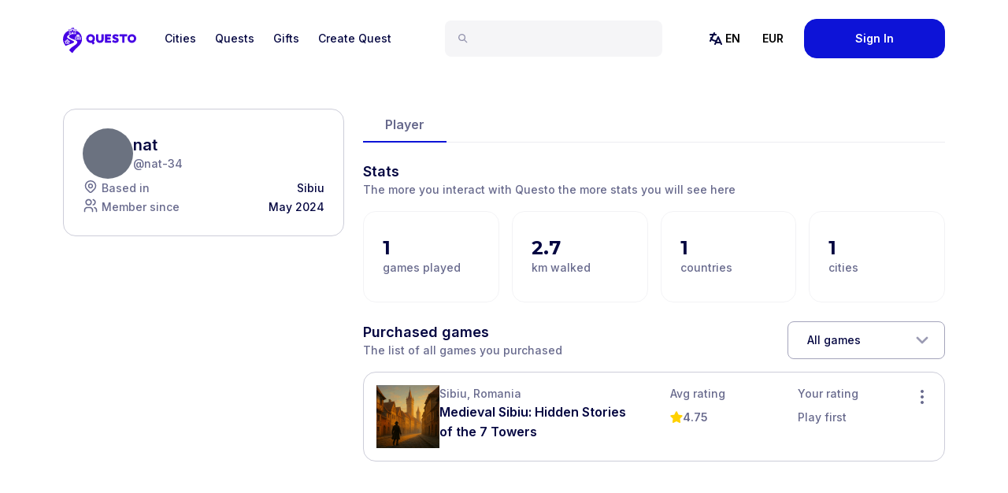

--- FILE ---
content_type: text/html; charset=utf-8
request_url: https://questoapp.com/user/6652c36bcabdcc3898a93ec0
body_size: 14002
content:
<!DOCTYPE html><html lang="en"><head><meta charSet="utf-8"/><link rel="canonical" href="https://questoapp.com/user/6652c36bcabdcc3898a93ec0"/><meta name="viewport" content="initial-scale=1.0, width=device-width"/><meta name="next-head-count" content="3"/><meta property="fb:app_id" content="247010688969364"/><meta name="facebook-domain-verification" content="rwp0k0ohpobn5pk8higk8p9t9bzzbo"/><meta name="google-site-verification" content="curKQj6U525WMHK1kvRbaKnx13lDJHGmVcH-O7BlF-c"/><link rel="preconnect" href="https://fonts.gstatic.com"/><script src="https://www.dwin1.com/19038.js" type="text/javascript" defer=""></script><link rel="preconnect" href="https://fonts.gstatic.com" crossorigin /><script id="vwoCode" data-nscript="beforeInteractive">window._vwo_code || (function() {
              var account_id=949085,
              version=2.1,
              settings_tolerance=2000,
              hide_element='body',
              hide_element_style = 'opacity:0 !important;filter:alpha(opacity=0) !important;background:none !important;transition:none !important;',
              /* DO NOT EDIT BELOW THIS LINE */
              f=false,w=window,d=document,v=d.querySelector('#vwoCode'),cK='_vwo_'+account_id+'_settings',cc={};try{var c=JSON.parse(localStorage.getItem('_vwo_'+account_id+'_config'));cc=c&&typeof c==='object'?c:{}}catch(e){}var stT=cc.stT==='session'?w.sessionStorage:w.localStorage;code={use_existing_jquery:function(){return typeof use_existing_jquery!=='undefined'?use_existing_jquery:undefined},library_tolerance:function(){return typeof library_tolerance!=='undefined'?library_tolerance:undefined},settings_tolerance:function(){return cc.sT||settings_tolerance},hide_element_style:function(){return'{'+(cc.hES||hide_element_style)+'}'},hide_element:function(){if(performance.getEntriesByName('first-contentful-paint')[0]){return''}return typeof cc.hE==='string'?cc.hE:hide_element},getVersion:function(){return version},finish:function(e){if(!f){f=true;var t=d.getElementById('_vis_opt_path_hides');if(t)t.parentNode.removeChild(t);if(e)(new Image).src='https://dev.visualwebsiteoptimizer.com/ee.gif?a='+account_id+e}},finished:function(){return f},addScript:function(e){var t=d.createElement('script');t.type='text/javascript';if(e.src){t.src=e.src}else{t.text=e.text}d.getElementsByTagName('head')[0].appendChild(t)},load:function(e,t){var i=this.getSettings(),n=d.createElement('script'),r=this;t=t||{};if(i){n.textContent=i;d.getElementsByTagName('head')[0].appendChild(n);if(!w.VWO||VWO.caE){stT.removeItem(cK);r.load(e)}}else{var o=new XMLHttpRequest;o.open('GET',e,true);o.withCredentials=!t.dSC;o.responseType=t.responseType||'text';o.onload=function(){if(t.onloadCb){return t.onloadCb(o,e)}if(o.status===200||o.status===304){w._vwo_code.addScript({text:o.responseText})}else{w._vwo_code.finish('&e=loading_failure:'+e)}};o.onerror=function(){if(t.onerrorCb){return t.onerrorCb(e)}w._vwo_code.finish('&e=loading_failure:'+e)};o.send()}},getSettings:function(){try{var e=stT.getItem(cK);if(!e){return}e=JSON.parse(e);if(Date.now()>e.e){stT.removeItem(cK);return}return e.s}catch(e){return}},init:function(){if(d.URL.indexOf('__vwo_disable__')>-1)return;var e=this.settings_tolerance();w._vwo_settings_timer=setTimeout(function(){w._vwo_code.finish();stT.removeItem(cK)},e);var t;if(this.hide_element()!=='body'){t=d.createElement('style');var i=this.hide_element(),n=i?i+this.hide_element_style():'',r=d.getElementsByTagName('head')[0];t.setAttribute('id','_vis_opt_path_hides');v&&t.setAttribute('nonce',v.nonce);t.setAttribute('type','text/css');if(t.styleSheet)t.styleSheet.cssText=n;else t.appendChild(d.createTextNode(n));r.appendChild(t)}else{t=d.getElementsByTagName('head')[0];var n=d.createElement('div');n.style.cssText='z-index: 2147483647 !important;position: fixed !important;left: 0 !important;top: 0 !important;width: 100% !important;height: 100% !important;background: white !important;';n.setAttribute('id','_vis_opt_path_hides');n.classList.add('_vis_hide_layer');t.parentNode.insertBefore(n,t.nextSibling)}var o=window._vis_opt_url||d.URL,s='https://dev.visualwebsiteoptimizer.com/j.php?a='+account_id+'&u='+encodeURIComponent(o)+'&vn='+version;if(w.location.search.indexOf('_vwo_xhr')!==-1){this.addScript({src:s})}else{this.load(s+'&x=true')}}};w._vwo_code=code;code.init();})();(function(){var i=window;function t(){if(i._vwo_code){var e=t.hidingStyle=document.getElementById('_vis_opt_path_hides')||t.hidingStyle;if(!i._vwo_code.finished()&&!_vwo_code.libExecuted&&(!i.VWO||!VWO.dNR)){if(!document.getElementById('_vis_opt_path_hides')){document.getElementsByTagName('head')[0].appendChild(e)}requestAnimationFrame(t)}}}t()})();</script><link rel="preload" href="/_next/static/css/44baf54a9f34944b.css" as="style"/><link rel="stylesheet" href="/_next/static/css/44baf54a9f34944b.css" data-n-g=""/><link rel="preload" href="/_next/static/css/20dd3eee70f9cbc1.css" as="style"/><link rel="stylesheet" href="/_next/static/css/20dd3eee70f9cbc1.css" data-n-p=""/><noscript data-n-css=""></noscript><script defer="" nomodule="" src="/_next/static/chunks/polyfills-78c92fac7aa8fdd8.js"></script><script src="/_next/static/chunks/webpack-ceb70c8426e97546.js" defer=""></script><script src="/_next/static/chunks/framework-2645a99191cfc5e9.js" defer=""></script><script src="/_next/static/chunks/main-b7ed1473b4fe29a3.js" defer=""></script><script src="/_next/static/chunks/pages/_app-351d70e2fdf7533b.js" defer=""></script><script src="/_next/static/chunks/29107295-24974d3aad89100b.js" defer=""></script><script src="/_next/static/chunks/6445-c4dcfa82769c25d2.js" defer=""></script><script src="/_next/static/chunks/5870-be742529c365db17.js" defer=""></script><script src="/_next/static/chunks/2108-710b80e0f6b5794c.js" defer=""></script><script src="/_next/static/chunks/2070-c115a3c0afc5fe1c.js" defer=""></script><script src="/_next/static/chunks/5988-6d64055e2b4a7271.js" defer=""></script><script src="/_next/static/chunks/7153-352443d17e4dbf16.js" defer=""></script><script src="/_next/static/chunks/pages/user/%5BuserId%5D-0a7fccfd9ec01c6d.js" defer=""></script><script src="/_next/static/zyZl9R_TiJQQiSnOngL7b/_buildManifest.js" defer=""></script><script src="/_next/static/zyZl9R_TiJQQiSnOngL7b/_ssgManifest.js" defer=""></script><style data-href="https://fonts.googleapis.com/css2?family=Inter:wght@400;500;600&family=Montserrat:wght@600;700;900&display=swap">@font-face{font-family:'Inter';font-style:normal;font-weight:400;font-display:swap;src:url(https://fonts.gstatic.com/l/font?kit=UcCO3FwrK3iLTeHuS_nVMrMxCp50SjIw2boKoduKmMEVuLyfMZs&skey=c491285d6722e4fa&v=v20) format('woff')}@font-face{font-family:'Inter';font-style:normal;font-weight:500;font-display:swap;src:url(https://fonts.gstatic.com/l/font?kit=UcCO3FwrK3iLTeHuS_nVMrMxCp50SjIw2boKoduKmMEVuI6fMZs&skey=c491285d6722e4fa&v=v20) format('woff')}@font-face{font-family:'Inter';font-style:normal;font-weight:600;font-display:swap;src:url(https://fonts.gstatic.com/l/font?kit=UcCO3FwrK3iLTeHuS_nVMrMxCp50SjIw2boKoduKmMEVuGKYMZs&skey=c491285d6722e4fa&v=v20) format('woff')}@font-face{font-family:'Montserrat';font-style:normal;font-weight:600;font-display:swap;src:url(https://fonts.gstatic.com/l/font?kit=JTUHjIg1_i6t8kCHKm4532VJOt5-QNFgpCu170w9&skey=7bc19f711c0de8f&v=v31) format('woff')}@font-face{font-family:'Montserrat';font-style:normal;font-weight:700;font-display:swap;src:url(https://fonts.gstatic.com/l/font?kit=JTUHjIg1_i6t8kCHKm4532VJOt5-QNFgpCuM70w9&skey=7bc19f711c0de8f&v=v31) format('woff')}@font-face{font-family:'Montserrat';font-style:normal;font-weight:900;font-display:swap;src:url(https://fonts.gstatic.com/l/font?kit=JTUHjIg1_i6t8kCHKm4532VJOt5-QNFgpCvC70w9&skey=7bc19f711c0de8f&v=v31) format('woff')}@font-face{font-family:'Inter';font-style:normal;font-weight:400;font-display:swap;src:url(https://fonts.gstatic.com/s/inter/v20/UcC73FwrK3iLTeHuS_nVMrMxCp50SjIa2JL7W0Q5n-wU.woff2) format('woff2');unicode-range:U+0460-052F,U+1C80-1C8A,U+20B4,U+2DE0-2DFF,U+A640-A69F,U+FE2E-FE2F}@font-face{font-family:'Inter';font-style:normal;font-weight:400;font-display:swap;src:url(https://fonts.gstatic.com/s/inter/v20/UcC73FwrK3iLTeHuS_nVMrMxCp50SjIa0ZL7W0Q5n-wU.woff2) format('woff2');unicode-range:U+0301,U+0400-045F,U+0490-0491,U+04B0-04B1,U+2116}@font-face{font-family:'Inter';font-style:normal;font-weight:400;font-display:swap;src:url(https://fonts.gstatic.com/s/inter/v20/UcC73FwrK3iLTeHuS_nVMrMxCp50SjIa2ZL7W0Q5n-wU.woff2) format('woff2');unicode-range:U+1F00-1FFF}@font-face{font-family:'Inter';font-style:normal;font-weight:400;font-display:swap;src:url(https://fonts.gstatic.com/s/inter/v20/UcC73FwrK3iLTeHuS_nVMrMxCp50SjIa1pL7W0Q5n-wU.woff2) format('woff2');unicode-range:U+0370-0377,U+037A-037F,U+0384-038A,U+038C,U+038E-03A1,U+03A3-03FF}@font-face{font-family:'Inter';font-style:normal;font-weight:400;font-display:swap;src:url(https://fonts.gstatic.com/s/inter/v20/UcC73FwrK3iLTeHuS_nVMrMxCp50SjIa2pL7W0Q5n-wU.woff2) format('woff2');unicode-range:U+0102-0103,U+0110-0111,U+0128-0129,U+0168-0169,U+01A0-01A1,U+01AF-01B0,U+0300-0301,U+0303-0304,U+0308-0309,U+0323,U+0329,U+1EA0-1EF9,U+20AB}@font-face{font-family:'Inter';font-style:normal;font-weight:400;font-display:swap;src:url(https://fonts.gstatic.com/s/inter/v20/UcC73FwrK3iLTeHuS_nVMrMxCp50SjIa25L7W0Q5n-wU.woff2) format('woff2');unicode-range:U+0100-02BA,U+02BD-02C5,U+02C7-02CC,U+02CE-02D7,U+02DD-02FF,U+0304,U+0308,U+0329,U+1D00-1DBF,U+1E00-1E9F,U+1EF2-1EFF,U+2020,U+20A0-20AB,U+20AD-20C0,U+2113,U+2C60-2C7F,U+A720-A7FF}@font-face{font-family:'Inter';font-style:normal;font-weight:400;font-display:swap;src:url(https://fonts.gstatic.com/s/inter/v20/UcC73FwrK3iLTeHuS_nVMrMxCp50SjIa1ZL7W0Q5nw.woff2) format('woff2');unicode-range:U+0000-00FF,U+0131,U+0152-0153,U+02BB-02BC,U+02C6,U+02DA,U+02DC,U+0304,U+0308,U+0329,U+2000-206F,U+20AC,U+2122,U+2191,U+2193,U+2212,U+2215,U+FEFF,U+FFFD}@font-face{font-family:'Inter';font-style:normal;font-weight:500;font-display:swap;src:url(https://fonts.gstatic.com/s/inter/v20/UcC73FwrK3iLTeHuS_nVMrMxCp50SjIa2JL7W0Q5n-wU.woff2) format('woff2');unicode-range:U+0460-052F,U+1C80-1C8A,U+20B4,U+2DE0-2DFF,U+A640-A69F,U+FE2E-FE2F}@font-face{font-family:'Inter';font-style:normal;font-weight:500;font-display:swap;src:url(https://fonts.gstatic.com/s/inter/v20/UcC73FwrK3iLTeHuS_nVMrMxCp50SjIa0ZL7W0Q5n-wU.woff2) format('woff2');unicode-range:U+0301,U+0400-045F,U+0490-0491,U+04B0-04B1,U+2116}@font-face{font-family:'Inter';font-style:normal;font-weight:500;font-display:swap;src:url(https://fonts.gstatic.com/s/inter/v20/UcC73FwrK3iLTeHuS_nVMrMxCp50SjIa2ZL7W0Q5n-wU.woff2) format('woff2');unicode-range:U+1F00-1FFF}@font-face{font-family:'Inter';font-style:normal;font-weight:500;font-display:swap;src:url(https://fonts.gstatic.com/s/inter/v20/UcC73FwrK3iLTeHuS_nVMrMxCp50SjIa1pL7W0Q5n-wU.woff2) format('woff2');unicode-range:U+0370-0377,U+037A-037F,U+0384-038A,U+038C,U+038E-03A1,U+03A3-03FF}@font-face{font-family:'Inter';font-style:normal;font-weight:500;font-display:swap;src:url(https://fonts.gstatic.com/s/inter/v20/UcC73FwrK3iLTeHuS_nVMrMxCp50SjIa2pL7W0Q5n-wU.woff2) format('woff2');unicode-range:U+0102-0103,U+0110-0111,U+0128-0129,U+0168-0169,U+01A0-01A1,U+01AF-01B0,U+0300-0301,U+0303-0304,U+0308-0309,U+0323,U+0329,U+1EA0-1EF9,U+20AB}@font-face{font-family:'Inter';font-style:normal;font-weight:500;font-display:swap;src:url(https://fonts.gstatic.com/s/inter/v20/UcC73FwrK3iLTeHuS_nVMrMxCp50SjIa25L7W0Q5n-wU.woff2) format('woff2');unicode-range:U+0100-02BA,U+02BD-02C5,U+02C7-02CC,U+02CE-02D7,U+02DD-02FF,U+0304,U+0308,U+0329,U+1D00-1DBF,U+1E00-1E9F,U+1EF2-1EFF,U+2020,U+20A0-20AB,U+20AD-20C0,U+2113,U+2C60-2C7F,U+A720-A7FF}@font-face{font-family:'Inter';font-style:normal;font-weight:500;font-display:swap;src:url(https://fonts.gstatic.com/s/inter/v20/UcC73FwrK3iLTeHuS_nVMrMxCp50SjIa1ZL7W0Q5nw.woff2) format('woff2');unicode-range:U+0000-00FF,U+0131,U+0152-0153,U+02BB-02BC,U+02C6,U+02DA,U+02DC,U+0304,U+0308,U+0329,U+2000-206F,U+20AC,U+2122,U+2191,U+2193,U+2212,U+2215,U+FEFF,U+FFFD}@font-face{font-family:'Inter';font-style:normal;font-weight:600;font-display:swap;src:url(https://fonts.gstatic.com/s/inter/v20/UcC73FwrK3iLTeHuS_nVMrMxCp50SjIa2JL7W0Q5n-wU.woff2) format('woff2');unicode-range:U+0460-052F,U+1C80-1C8A,U+20B4,U+2DE0-2DFF,U+A640-A69F,U+FE2E-FE2F}@font-face{font-family:'Inter';font-style:normal;font-weight:600;font-display:swap;src:url(https://fonts.gstatic.com/s/inter/v20/UcC73FwrK3iLTeHuS_nVMrMxCp50SjIa0ZL7W0Q5n-wU.woff2) format('woff2');unicode-range:U+0301,U+0400-045F,U+0490-0491,U+04B0-04B1,U+2116}@font-face{font-family:'Inter';font-style:normal;font-weight:600;font-display:swap;src:url(https://fonts.gstatic.com/s/inter/v20/UcC73FwrK3iLTeHuS_nVMrMxCp50SjIa2ZL7W0Q5n-wU.woff2) format('woff2');unicode-range:U+1F00-1FFF}@font-face{font-family:'Inter';font-style:normal;font-weight:600;font-display:swap;src:url(https://fonts.gstatic.com/s/inter/v20/UcC73FwrK3iLTeHuS_nVMrMxCp50SjIa1pL7W0Q5n-wU.woff2) format('woff2');unicode-range:U+0370-0377,U+037A-037F,U+0384-038A,U+038C,U+038E-03A1,U+03A3-03FF}@font-face{font-family:'Inter';font-style:normal;font-weight:600;font-display:swap;src:url(https://fonts.gstatic.com/s/inter/v20/UcC73FwrK3iLTeHuS_nVMrMxCp50SjIa2pL7W0Q5n-wU.woff2) format('woff2');unicode-range:U+0102-0103,U+0110-0111,U+0128-0129,U+0168-0169,U+01A0-01A1,U+01AF-01B0,U+0300-0301,U+0303-0304,U+0308-0309,U+0323,U+0329,U+1EA0-1EF9,U+20AB}@font-face{font-family:'Inter';font-style:normal;font-weight:600;font-display:swap;src:url(https://fonts.gstatic.com/s/inter/v20/UcC73FwrK3iLTeHuS_nVMrMxCp50SjIa25L7W0Q5n-wU.woff2) format('woff2');unicode-range:U+0100-02BA,U+02BD-02C5,U+02C7-02CC,U+02CE-02D7,U+02DD-02FF,U+0304,U+0308,U+0329,U+1D00-1DBF,U+1E00-1E9F,U+1EF2-1EFF,U+2020,U+20A0-20AB,U+20AD-20C0,U+2113,U+2C60-2C7F,U+A720-A7FF}@font-face{font-family:'Inter';font-style:normal;font-weight:600;font-display:swap;src:url(https://fonts.gstatic.com/s/inter/v20/UcC73FwrK3iLTeHuS_nVMrMxCp50SjIa1ZL7W0Q5nw.woff2) format('woff2');unicode-range:U+0000-00FF,U+0131,U+0152-0153,U+02BB-02BC,U+02C6,U+02DA,U+02DC,U+0304,U+0308,U+0329,U+2000-206F,U+20AC,U+2122,U+2191,U+2193,U+2212,U+2215,U+FEFF,U+FFFD}@font-face{font-family:'Montserrat';font-style:normal;font-weight:600;font-display:swap;src:url(https://fonts.gstatic.com/s/montserrat/v31/JTUSjIg1_i6t8kCHKm459WRhyyTh89ZNpQ.woff2) format('woff2');unicode-range:U+0460-052F,U+1C80-1C8A,U+20B4,U+2DE0-2DFF,U+A640-A69F,U+FE2E-FE2F}@font-face{font-family:'Montserrat';font-style:normal;font-weight:600;font-display:swap;src:url(https://fonts.gstatic.com/s/montserrat/v31/JTUSjIg1_i6t8kCHKm459W1hyyTh89ZNpQ.woff2) format('woff2');unicode-range:U+0301,U+0400-045F,U+0490-0491,U+04B0-04B1,U+2116}@font-face{font-family:'Montserrat';font-style:normal;font-weight:600;font-display:swap;src:url(https://fonts.gstatic.com/s/montserrat/v31/JTUSjIg1_i6t8kCHKm459WZhyyTh89ZNpQ.woff2) format('woff2');unicode-range:U+0102-0103,U+0110-0111,U+0128-0129,U+0168-0169,U+01A0-01A1,U+01AF-01B0,U+0300-0301,U+0303-0304,U+0308-0309,U+0323,U+0329,U+1EA0-1EF9,U+20AB}@font-face{font-family:'Montserrat';font-style:normal;font-weight:600;font-display:swap;src:url(https://fonts.gstatic.com/s/montserrat/v31/JTUSjIg1_i6t8kCHKm459WdhyyTh89ZNpQ.woff2) format('woff2');unicode-range:U+0100-02BA,U+02BD-02C5,U+02C7-02CC,U+02CE-02D7,U+02DD-02FF,U+0304,U+0308,U+0329,U+1D00-1DBF,U+1E00-1E9F,U+1EF2-1EFF,U+2020,U+20A0-20AB,U+20AD-20C0,U+2113,U+2C60-2C7F,U+A720-A7FF}@font-face{font-family:'Montserrat';font-style:normal;font-weight:600;font-display:swap;src:url(https://fonts.gstatic.com/s/montserrat/v31/JTUSjIg1_i6t8kCHKm459WlhyyTh89Y.woff2) format('woff2');unicode-range:U+0000-00FF,U+0131,U+0152-0153,U+02BB-02BC,U+02C6,U+02DA,U+02DC,U+0304,U+0308,U+0329,U+2000-206F,U+20AC,U+2122,U+2191,U+2193,U+2212,U+2215,U+FEFF,U+FFFD}@font-face{font-family:'Montserrat';font-style:normal;font-weight:700;font-display:swap;src:url(https://fonts.gstatic.com/s/montserrat/v31/JTUSjIg1_i6t8kCHKm459WRhyyTh89ZNpQ.woff2) format('woff2');unicode-range:U+0460-052F,U+1C80-1C8A,U+20B4,U+2DE0-2DFF,U+A640-A69F,U+FE2E-FE2F}@font-face{font-family:'Montserrat';font-style:normal;font-weight:700;font-display:swap;src:url(https://fonts.gstatic.com/s/montserrat/v31/JTUSjIg1_i6t8kCHKm459W1hyyTh89ZNpQ.woff2) format('woff2');unicode-range:U+0301,U+0400-045F,U+0490-0491,U+04B0-04B1,U+2116}@font-face{font-family:'Montserrat';font-style:normal;font-weight:700;font-display:swap;src:url(https://fonts.gstatic.com/s/montserrat/v31/JTUSjIg1_i6t8kCHKm459WZhyyTh89ZNpQ.woff2) format('woff2');unicode-range:U+0102-0103,U+0110-0111,U+0128-0129,U+0168-0169,U+01A0-01A1,U+01AF-01B0,U+0300-0301,U+0303-0304,U+0308-0309,U+0323,U+0329,U+1EA0-1EF9,U+20AB}@font-face{font-family:'Montserrat';font-style:normal;font-weight:700;font-display:swap;src:url(https://fonts.gstatic.com/s/montserrat/v31/JTUSjIg1_i6t8kCHKm459WdhyyTh89ZNpQ.woff2) format('woff2');unicode-range:U+0100-02BA,U+02BD-02C5,U+02C7-02CC,U+02CE-02D7,U+02DD-02FF,U+0304,U+0308,U+0329,U+1D00-1DBF,U+1E00-1E9F,U+1EF2-1EFF,U+2020,U+20A0-20AB,U+20AD-20C0,U+2113,U+2C60-2C7F,U+A720-A7FF}@font-face{font-family:'Montserrat';font-style:normal;font-weight:700;font-display:swap;src:url(https://fonts.gstatic.com/s/montserrat/v31/JTUSjIg1_i6t8kCHKm459WlhyyTh89Y.woff2) format('woff2');unicode-range:U+0000-00FF,U+0131,U+0152-0153,U+02BB-02BC,U+02C6,U+02DA,U+02DC,U+0304,U+0308,U+0329,U+2000-206F,U+20AC,U+2122,U+2191,U+2193,U+2212,U+2215,U+FEFF,U+FFFD}@font-face{font-family:'Montserrat';font-style:normal;font-weight:900;font-display:swap;src:url(https://fonts.gstatic.com/s/montserrat/v31/JTUSjIg1_i6t8kCHKm459WRhyyTh89ZNpQ.woff2) format('woff2');unicode-range:U+0460-052F,U+1C80-1C8A,U+20B4,U+2DE0-2DFF,U+A640-A69F,U+FE2E-FE2F}@font-face{font-family:'Montserrat';font-style:normal;font-weight:900;font-display:swap;src:url(https://fonts.gstatic.com/s/montserrat/v31/JTUSjIg1_i6t8kCHKm459W1hyyTh89ZNpQ.woff2) format('woff2');unicode-range:U+0301,U+0400-045F,U+0490-0491,U+04B0-04B1,U+2116}@font-face{font-family:'Montserrat';font-style:normal;font-weight:900;font-display:swap;src:url(https://fonts.gstatic.com/s/montserrat/v31/JTUSjIg1_i6t8kCHKm459WZhyyTh89ZNpQ.woff2) format('woff2');unicode-range:U+0102-0103,U+0110-0111,U+0128-0129,U+0168-0169,U+01A0-01A1,U+01AF-01B0,U+0300-0301,U+0303-0304,U+0308-0309,U+0323,U+0329,U+1EA0-1EF9,U+20AB}@font-face{font-family:'Montserrat';font-style:normal;font-weight:900;font-display:swap;src:url(https://fonts.gstatic.com/s/montserrat/v31/JTUSjIg1_i6t8kCHKm459WdhyyTh89ZNpQ.woff2) format('woff2');unicode-range:U+0100-02BA,U+02BD-02C5,U+02C7-02CC,U+02CE-02D7,U+02DD-02FF,U+0304,U+0308,U+0329,U+1D00-1DBF,U+1E00-1E9F,U+1EF2-1EFF,U+2020,U+20A0-20AB,U+20AD-20C0,U+2113,U+2C60-2C7F,U+A720-A7FF}@font-face{font-family:'Montserrat';font-style:normal;font-weight:900;font-display:swap;src:url(https://fonts.gstatic.com/s/montserrat/v31/JTUSjIg1_i6t8kCHKm459WlhyyTh89Y.woff2) format('woff2');unicode-range:U+0000-00FF,U+0131,U+0152-0153,U+02BB-02BC,U+02C6,U+02DA,U+02DC,U+0304,U+0308,U+0329,U+2000-206F,U+20AC,U+2122,U+2191,U+2193,U+2212,U+2215,U+FEFF,U+FFFD}</style></head><body><noscript><img height="1" width="1" style="display:none" src="https://www.facebook.com/tr?id=319662771857773&amp;ev=PageView&amp;noscript=1" alt="Facebook Pixel"/></noscript><div id="__next"><style data-mantine-styles="classes">@media (max-width: 35.99375em) {.mantine-visible-from-xs {display: none !important;}}@media (min-width: 36em) {.mantine-hidden-from-xs {display: none !important;}}@media (max-width: 47.99375em) {.mantine-visible-from-sm {display: none !important;}}@media (min-width: 48em) {.mantine-hidden-from-sm {display: none !important;}}@media (max-width: 61.99375em) {.mantine-visible-from-md {display: none !important;}}@media (min-width: 62em) {.mantine-hidden-from-md {display: none !important;}}@media (max-width: 74.99375em) {.mantine-visible-from-lg {display: none !important;}}@media (min-width: 75em) {.mantine-hidden-from-lg {display: none !important;}}@media (max-width: 87.99375em) {.mantine-visible-from-xl {display: none !important;}}@media (min-width: 88em) {.mantine-hidden-from-xl {display: none !important;}}</style><header class="relative z-20 w-full bg-skin-base text-skin-base"><nav class="m-auto max-w-6xl px-4 py-6 lg:px-4"><div class=" lg:flex lg:items-center lg:justify-between"><div class="flex flex-row justify-between"><a class="mr-6 flex items-center text-center active" href="/"><div class="sr-only">Questo</div><img width="93" height="40" class="block h-10 mt-1" src="/images/questo-logo-main.svg" alt="Questo"/></a><div class="flex items-center space-x-2 lg:hidden"><button class="p-2" aria-label="Search"><svg class="inline-block fill-current h-6 w-6" xmlns="http://www.w3.org/2000/svg" viewBox="0 0 24 24" width="24" height="24" fill="black"><path fill-rule="evenodd" clip-rule="evenodd" d="M3.5 8.33333C3.5 5.66396 5.66396 3.5 8.33333 3.5C11.0027 3.5 13.1667 5.66396 13.1667 8.33333C13.1667 11.0027 11.0027 13.1667 8.33333 13.1667C5.66396 13.1667 3.5 11.0027 3.5 8.33333ZM8.33333 1.5C4.55939 1.5 1.5 4.55939 1.5 8.33333C1.5 12.1073 4.55939 15.1667 8.33333 15.1667C9.8596 15.1667 11.269 14.6663 12.4064 13.8206L16.7929 18.2071C17.1834 18.5976 17.8166 18.5976 18.2071 18.2071C18.5976 17.8166 18.5976 17.1834 18.2071 16.7929L13.8206 12.4064C14.6663 11.269 15.1667 9.8596 15.1667 8.33333C15.1667 4.55939 12.1073 1.5 8.33333 1.5Z" fill="#9393ad"></path></svg></button><button><svg class="inline-block fill-current h-8 w-8" xmlns="http://www.w3.org/2000/svg" viewBox="0 0 24 24" width="24" height="24" fill="black"><path fill="none" d="M0 0h24v24H0z"></path><path d="M3 4h18v2H3V4zm0 7h18v2H3v-2zm0 7h18v2H3v-2z"></path></svg></button></div></div><div class="z-35 relative flex-col items-stretch lg:flex-grow lg:flex-row lg:items-center lg:justify-between hidden lg:flex"><div class="flex flex-col items-stretch lg:order-1 lg:flex-1 lg:flex-row lg:items-center lg:justify-between"><div class="relative z-40 mt-6 flex-1 lg:mx-7 lg:mt-0"><div class="relative z-10 mt-6 flex-1 lg:mx-7 lg:mt-0"><div class="flex w-full items-center rounded-lg bg-grey-100 px-4 py-3 transition-all focus-within:max-w-full lg:max-w-xs"><svg class="inline-block fill-current mt-0.5 block h-4 w-4 flex-shrink-0" xmlns="http://www.w3.org/2000/svg" viewBox="0 0 24 24" width="24" height="24" fill="black"><path fill-rule="evenodd" clip-rule="evenodd" d="M3.5 8.33333C3.5 5.66396 5.66396 3.5 8.33333 3.5C11.0027 3.5 13.1667 5.66396 13.1667 8.33333C13.1667 11.0027 11.0027 13.1667 8.33333 13.1667C5.66396 13.1667 3.5 11.0027 3.5 8.33333ZM8.33333 1.5C4.55939 1.5 1.5 4.55939 1.5 8.33333C1.5 12.1073 4.55939 15.1667 8.33333 15.1667C9.8596 15.1667 11.269 14.6663 12.4064 13.8206L16.7929 18.2071C17.1834 18.5976 17.8166 18.5976 18.2071 18.2071C18.5976 17.8166 18.5976 17.1834 18.2071 16.7929L13.8206 12.4064C14.6663 11.269 15.1667 9.8596 15.1667 8.33333C15.1667 4.55939 12.1073 1.5 8.33333 1.5Z" fill="#9393ad"></path></svg><input class="mx-2.5 w-full border-none bg-transparent p-0 text-16 font-semibold leading-tight text-grey-800-100 placeholder-gray-400 focus:ring-0 md:text-14" id="headlessui-combobox-input-:R9iej9m:" role="combobox" type="text" aria-expanded="false" aria-autocomplete="list" data-headlessui-state=""/></div></div></div><div class="lg:flex"><div class="relative font-inter text-sm font-medium lg:mb-0 lg:flex" data-headlessui-state=""><button class="
                  text-opacity-50
                  group flex w-full items-center justify-between" type="button" aria-expanded="false" data-headlessui-state=""><span class="text-sm font-medium text-grey-800"><svg class="inline-block fill-current mr-2 lg:mr-0" xmlns="http://www.w3.org/2000/svg" viewBox="0 0 24 24" width="24" height="24" fill="black"><path fill-rule="evenodd" clip-rule="evenodd" d="M10.8944 5.44739C11.1414 4.95342 10.9412 4.35277 10.4472 4.10579C9.95327 3.85881 9.35262 4.05903 9.10563 4.55299L8.38205 6.00016H5.00019C4.44792 6.00016 4.00022 6.44786 4.00022 7.00013C4.00022 7.55239 4.44792 8.0001 5.00019 8.0001H7.38208L6.35056 10.0631C6.242 10.0225 6.12448 10.0002 6.00177 10C5.4495 9.99915 5.00108 10.4461 5.00019 10.9984C4.99947 11.4455 5.08718 11.8706 5.24736 12.2695L4.10579 14.5527C3.85881 15.0466 4.05903 15.6473 4.55299 15.8943C5.04695 16.1413 5.64761 15.941 5.89459 15.4471L6.59736 14.0415C6.85378 14.2546 7.13346 14.4506 7.43058 14.628C8.51341 15.2745 9.85718 15.7019 11.2873 15.8914L10.0862 18.5938C9.86194 19.0984 10.0892 19.6894 10.5939 19.9137C11.0986 20.138 11.6895 19.9107 11.9138 19.406L12.5387 17.9999H17.4611L18.086 19.406C18.3103 19.9107 18.9012 20.138 19.4059 19.9137C19.9106 19.6894 20.1379 19.0984 19.9136 18.5938L15.9137 9.59404C15.7532 9.23292 15.3951 9.0002 14.9999 9.0002C14.6047 9.0002 14.2466 9.23292 14.0861 9.59404L12.1409 13.9707C10.6989 13.8596 9.39912 13.474 8.45576 12.9108C8.05582 12.6721 7.75265 12.4235 7.52935 12.1775L9.61808 8.0001H12C12.5522 8.0001 12.9999 7.55239 12.9999 7.00013C12.9999 6.44786 12.5522 6.00016 12 6.00016H10.618L10.8944 5.44739ZM16.5722 16H13.4276L14.9999 12.4623L16.5722 16Z" fill="#040641"></path></svg><span class="lg:hidden">Language</span></span><span class="block p-4 font-inter text-sm font-bold lg:p-3.5 lg:pl-0 lg:hover:text-skin-accent">EN</span></button></div><div hidden="" style="position:fixed;top:1px;left:1px;width:1px;height:0;padding:0;margin:-1px;overflow:hidden;clip:rect(0, 0, 0, 0);white-space:nowrap;border-width:0;display:none"></div></div><div class="lg:mr-3 lg:flex"><div class="relative font-inter text-sm font-medium lg:mb-0 lg:flex" data-headlessui-state=""><button class="
                  text-opacity-50
                  group flex w-full items-center justify-between" type="button" aria-expanded="false" data-headlessui-state=""><span class="text-sm font-medium text-grey-800 lg:hidden"><svg class="inline-block fill-current mr-2 text-grey-800" xmlns="http://www.w3.org/2000/svg" viewBox="0 0 24 24" width="24" height="24" fill="black"><path fill-rule="evenodd" clip-rule="evenodd" d="M12 4C7.58172 4 4 7.58172 4 12C4 16.4183 7.58172 20 12 20C16.4183 20 20 16.4183 20 12C20 7.58172 16.4183 4 12 4ZM2 12C2 6.47715 6.47715 2 12 2C17.5228 2 22 6.47715 22 12C22 17.5228 17.5228 22 12 22C6.47715 22 2 17.5228 2 12ZM13 6.99953C13.5323 6.98759 14.0584 7.11754 14.5242 7.37631C14.9998 7.64053 15.3946 8.02912 15.6664 8.50048C15.9422 8.97895 15.7779 9.59043 15.2994 9.86626C14.821 10.1421 14.2095 9.97782 13.9336 9.49935C13.8431 9.34223 13.7115 9.2127 13.5529 9.12462C13.3944 9.03655 13.2149 8.99324 13.0336 8.99935C13.0224 8.99972 13.0112 8.99991 13 8.99991H12.0134C12.0089 8.99997 12.0045 9 12 9C11.9955 9 11.9911 8.99997 11.9866 8.99991H11C10.7348 8.99991 10.4804 9.10527 10.2929 9.29281C10.1054 9.48034 10 9.7347 10 9.99991C10 10.2651 10.1054 10.5195 10.2929 10.707C10.4804 10.8946 10.7348 10.9999 11 10.9999H13C13.7957 10.9999 14.5587 11.316 15.1213 11.8786C15.6839 12.4412 16 13.2043 16 13.9999C16 14.7956 15.6839 15.5586 15.1213 16.1212C14.5587 16.6838 13.7957 16.9999 13 16.9999V18C13 18.5523 12.5523 19 12 19C11.4477 19 11 18.5523 11 18V17.0003C10.4677 17.0122 9.94157 16.8823 9.47578 16.6235C9.00017 16.3593 8.60538 15.9707 8.33365 15.4993C8.05782 15.0209 8.22209 14.4094 8.70057 14.1336C9.17904 13.8577 9.79052 14.022 10.0664 14.5005C10.1569 14.6576 10.2885 14.7871 10.4471 14.8752C10.6056 14.9633 10.7851 15.0066 10.9664 15.0005C10.9776 15.0001 10.9888 14.9999 11 14.9999H13C13.2652 14.9999 13.5196 14.8946 13.7071 14.707C13.8946 14.5195 14 14.2651 14 13.9999C14 13.7347 13.8946 13.4803 13.7071 13.2928C13.5196 13.1053 13.2652 12.9999 13 12.9999H11C10.2043 12.9999 9.44129 12.6838 8.87868 12.1212C8.31607 11.5586 8 10.7956 8 9.99991C8 9.20426 8.31607 8.4412 8.87868 7.87859C9.44129 7.31598 10.2043 6.99991 11 6.99991V6C11 5.44772 11.4477 5 12 5C12.5523 5 13 5.44772 13 6V6.99953Z" fill="black"></path></svg>Currency</span><span class="block p-4 font-inter text-sm font-bold lg:p-3 lg:hover:text-skin-accent xl:p-3.5">EUR</span></button></div><div hidden="" style="position:fixed;top:1px;left:1px;width:1px;height:0;padding:0;margin:-1px;overflow:hidden;clip:rect(0, 0, 0, 0);white-space:nowrap;border-width:0;display:none"></div></div></div><div class="mb-6 mt-6 flex flex-col lg:mb-0 lg:mt-0 lg:flex-row lg:items-center text-grey-800"><span class="mb-3 font-montserrat text-2xl font-bold lg:hidden">Explore</span><a class="block py-3 font-inter text-sm font-medium lg:px-3 lg:py-2 lg:text-sm lg:hover:text-skin-accent xl:px-3" href="/cities"><svg class="inline-block fill-none mr-2 lg:hidden" xmlns="http://www.w3.org/2000/svg" viewBox="0 0 24 24" width="24" height="24" fill="none"><path d="M12.0009 13.9393C13.6075 13.9393 14.91 12.6368 14.91 11.0302C14.91 9.42354 13.6075 8.12109 12.0009 8.12109C10.3942 8.12109 9.0918 9.42354 9.0918 11.0302C9.0918 12.6368 10.3942 13.9393 12.0009 13.9393Z" stroke="#040641" stroke-width="2" stroke-linecap="round" stroke-linejoin="round"></path><path d="M17.4853 16.1683L13.3709 20.1748C13.0073 20.5285 12.5143 20.7273 12.0002 20.7273C11.4862 20.7273 10.9932 20.5285 10.6296 20.1748L6.51419 16.1683C5.42931 15.1118 4.69052 13.7658 4.39122 12.3004C4.09193 10.8351 4.24558 9.31622 4.83274 7.9359C5.4199 6.55559 6.41421 5.37582 7.68993 4.54578C8.96565 3.71574 10.4655 3.27271 11.9998 3.27271C13.534 3.27271 15.0339 3.71574 16.3096 4.54578C17.5853 5.37582 18.5796 6.55559 19.1668 7.9359C19.754 9.31622 19.9076 10.8351 19.6083 12.3004C19.309 13.7658 18.5702 15.1118 17.4853 16.1683V16.1683Z" stroke="#040641" stroke-width="2" stroke-linecap="round" stroke-linejoin="round"></path></svg>Cities</a><a class="block py-3 font-inter text-sm font-medium lg:px-3 lg:py-2 lg:text-sm lg:hover:text-skin-accent xl:px-3" href="/city-games"><svg class="inline-block fill-none mr-2 lg:hidden" xmlns="http://www.w3.org/2000/svg" viewBox="0 0 24 24" width="24" height="24" fill="none"><path d="M6.24935 21C7.39994 21 8.33268 20.1046 8.33268 19C8.33268 17.8954 7.39994 17 6.24935 17C5.09876 17 4.16602 17.8954 4.16602 19C4.16602 20.1046 5.09876 21 6.24935 21Z" stroke="#040641" stroke-width="2" stroke-linecap="round" stroke-linejoin="round"></path><path d="M18.7494 7C19.8999 7 20.8327 6.10457 20.8327 5C20.8327 3.89543 19.8999 3 18.7494 3C17.5988 3 16.666 3.89543 16.666 5C16.666 6.10457 17.5988 7 18.7494 7Z" stroke="#040641" stroke-width="2" stroke-linecap="round" stroke-linejoin="round"></path><path d="M12.5007 19H17.1882C18.1551 19 19.0824 18.6313 19.7661 17.9749C20.4499 17.3185 20.834 16.4283 20.834 15.5C20.834 14.5717 20.4499 13.6815 19.7661 13.0251C19.0824 12.3687 18.1551 12 17.1882 12H8.85482C7.88788 12 6.96055 11.6313 6.27682 10.9749C5.5931 10.3185 5.20898 9.42826 5.20898 8.5C5.20898 7.57174 5.5931 6.6815 6.27682 6.02513C6.96055 5.36875 7.88788 5 8.85482 5H12.5007" stroke="#040641" stroke-width="2" stroke-linecap="round" stroke-linejoin="round"></path></svg>Quests</a><a class="block py-3 font-inter text-sm font-medium lg:px-3 lg:py-2 lg:text-sm lg:hover:text-skin-accent xl:px-3" href="/gifts"><svg class="inline-block fill-none mr-2 lg:hidden" xmlns="http://www.w3.org/2000/svg" viewBox="0 0 24 24" width="24" height="24" fill="none"><path d="M12 21C16.9706 21 21 16.9706 21 12C21 7.02944 16.9706 3 12 3C7.02944 3 3 7.02944 3 12C3 16.9706 7.02944 21 12 21Z" stroke="#040641" stroke-width="1.50944" stroke-linecap="round" stroke-linejoin="round"></path><path d="M3.60156 9H20.4016" stroke="#040641" stroke-width="1.50944" stroke-linecap="round" stroke-linejoin="round"></path><path d="M3.60156 15H20.4016" stroke="#040641" stroke-width="1.50944" stroke-linecap="round" stroke-linejoin="round"></path><path d="M11.4997 3C9.81501 5.69961 8.92188 8.81787 8.92188 12C8.92188 15.1821 9.81501 18.3004 11.4997 21" stroke="#040641" stroke-width="1.50944" stroke-linecap="round" stroke-linejoin="round"></path><path d="M12.5 3C14.1847 5.69961 15.0778 8.81787 15.0778 12C15.0778 15.1821 14.1847 18.3004 12.5 21" stroke="#040641" stroke-width="1.50944" stroke-linecap="round" stroke-linejoin="round"></path></svg>Gifts</a><a class="block py-3 font-inter text-sm font-medium lg:px-3 lg:py-2 lg:text-sm lg:hover:text-skin-accent xl:px-3" href="/creator-room"><svg class="inline-block fill-none mr-2 lg:hidden" xmlns="http://www.w3.org/2000/svg" viewBox="0 0 24 24" width="24" height="24" fill="none"><path fill="none" d="M0 0h24v24H0z"></path><path d="M12 18.26l-7.053 3.948 1.575-7.928L.587 8.792l8.027-.952L12 .5l3.386 7.34 8.027.952-5.935 5.488 1.575 7.928z" stroke="#040641" stroke-width="1.5"></path></svg>Create Quest</a></div><div class="mb-6 flex flex-col lg:hidden lg:flex-row"><span class="mb-3 font-montserrat text-2xl font-bold lg:hidden">Help &amp; Support</span><a class="block py-3 font-inter text-sm font-medium lg:px-3 lg:py-2 lg:text-sm lg:hover:text-skin-accent xl:px-3" href="https://www.youtube.com/watch?v=VnW2112yE6M&amp;ab_channel=QuestoCityExplorationGame"><svg class="inline-block fill-none mr-2 lg:hidden" xmlns="http://www.w3.org/2000/svg" viewBox="0 0 24 24" width="24" height="24" fill="none"><path d="M12 21C16.9706 21 21 16.9706 21 12C21 7.02944 16.9706 3 12 3C7.02944 3 3 7.02944 3 12C3 16.9706 7.02944 21 12 21Z" stroke="#040641" stroke-width="2" stroke-linecap="round" stroke-linejoin="round"></path><path d="M12 8H12.0103" stroke="#040641" stroke-width="2" stroke-linecap="round" stroke-linejoin="round"></path><path d="M11 12H12V16H13" stroke="#040641" stroke-width="2" stroke-linecap="round" stroke-linejoin="round"></path></svg>How to Play</a><a class="block py-3 font-inter text-sm font-medium lg:px-3 lg:py-2 lg:text-sm lg:hover:text-skin-accent xl:px-3" href="https://chatting.page/questo"><svg class="inline-block fill-none mr-2 lg:hidden" xmlns="http://www.w3.org/2000/svg" viewBox="0 0 24 24" width="24" height="24" fill="none"><path d="M3 20.0001L4.3 16.1001C3.17644 14.4384 2.76999 12.4705 3.15622 10.5624C3.54244 8.65427 4.69506 6.93575 6.39977 5.72635C8.10447 4.51696 10.2453 3.89898 12.4241 3.98732C14.6029 4.07566 16.6715 4.86431 18.2453 6.20664C19.819 7.54896 20.7909 9.35362 20.9801 11.2851C21.1693 13.2165 20.5629 15.1433 19.2739 16.7072C17.9848 18.2711 16.1007 19.3657 13.9718 19.7874C11.8429 20.2092 9.6142 19.9294 7.7 19.0001L3 20.0001" stroke="#040641" stroke-width="2" stroke-linecap="round" stroke-linejoin="round"></path><path d="M12 12V12.0102" stroke="#040641" stroke-width="2" stroke-linecap="round" stroke-linejoin="round"></path><path d="M8 12V12.0102" stroke="#040641" stroke-width="2" stroke-linecap="round" stroke-linejoin="round"></path><path d="M16 12V12.0102" stroke="#040641" stroke-width="2" stroke-linecap="round" stroke-linejoin="round"></path></svg>Help</a><a class="block py-3 font-inter text-sm font-medium lg:px-3 lg:py-2 lg:text-sm lg:hover:text-skin-accent xl:px-3" href="/faq"><svg class="inline-block fill-none mr-2 lg:hidden" xmlns="http://www.w3.org/2000/svg" viewBox="0 0 24 24" width="24" height="24" fill="none"><path d="M7.42383 7.43834C7.42383 6.50062 7.72455 5.69863 8.49812 5.03557C9.47082 4.20182 10.7701 4 12.0042 4C13.2246 4 14.5509 4.21336 15.5102 5.03557C16.2838 5.69863 16.5679 6.58131 16.5679 7.51902C16.6113 8.2842 16.5553 9.05938 16.1302 9.69707C14.6608 11.9012 11.868 12.2286 12.0042 15.4288" stroke="#040641" stroke-width="2" stroke-linecap="round" stroke-linejoin="round"></path><path d="M12.0039 19.9888V20.0001" stroke="#040641" stroke-width="2" stroke-linecap="round" stroke-linejoin="round"></path></svg>FAQ</a><a class="block py-3 font-inter text-sm font-medium lg:px-3 lg:py-2 lg:text-sm lg:hover:text-skin-accent xl:px-3" href="/about"><svg class="inline-block fill-none mr-2 lg:hidden" xmlns="http://www.w3.org/2000/svg" viewBox="0 0 24 24" width="24" height="24" fill="none"><path d="M12 21C16.9706 21 21 16.9706 21 12C21 7.02944 16.9706 3 12 3C7.02944 3 3 7.02944 3 12C3 16.9706 7.02944 21 12 21Z" stroke="#040641" stroke-width="2" stroke-linecap="round" stroke-linejoin="round"></path><path d="M12 8H12.0103" stroke="#040641" stroke-width="2" stroke-linecap="round" stroke-linejoin="round"></path><path d="M11 12H12V16H13" stroke="#040641" stroke-width="2" stroke-linecap="round" stroke-linejoin="round"></path></svg>About Us</a><a class="block py-3 font-inter text-sm font-medium lg:px-3 lg:py-2 lg:text-sm lg:hover:text-skin-accent xl:px-3" href="/careers"><svg class="inline-block fill-current mr-2" xmlns="http://www.w3.org/2000/svg" viewBox="0 0 24 24" width="24" height="24" fill="black"><path fill-rule="evenodd" clip-rule="evenodd" d="M6 5C4.89543 5 4 5.89543 4 7V15C4 16.1046 4.89543 17 6 17H18C19.1046 17 20 16.1046 20 15V7C20 5.89543 19.1046 5 18 5H6ZM6 7H18V15H6V7ZM3 18C2.44772 18 2 18.4477 2 19C2 19.5523 2.44772 20 3 20H21C21.5523 20 22 19.5523 22 19C22 18.4477 21.5523 18 21 18H3Z"></path></svg>Careers</a></div><div class="mb-6 flex flex-col lg:order-2 lg:mb-0 lg:flex-row"><div class="lg:hidden"><span class="mb-3 font-montserrat text-2xl font-bold text-grey-800 lg:hidden">Account</span><a class="block py-3 font-inter text-sm font-medium lg:px-3 lg:py-2 lg:text-sm lg:hover:text-skin-accent xl:px-3" href="/login"><svg class="inline-block fill-none mr-2 lg:hidden" xmlns="http://www.w3.org/2000/svg" viewBox="0 0 24 24" width="24" height="24" fill="none"><path d="M4.00049 19.9985H8.0002L18.4995 9.49922C19.0298 8.96883 19.3278 8.24946 19.3278 7.49937C19.3278 6.74928 19.0298 6.02991 18.4995 5.49951C17.9691 4.96912 17.2497 4.67114 16.4996 4.67114C15.7495 4.67114 15.0301 4.96912 14.4997 5.49951L4.00049 15.9988V19.9985Z" stroke="#040641" stroke-width="2" stroke-linecap="round" stroke-linejoin="round"></path><path d="M13.5 6.49976L17.4997 10.4995" stroke="#040641" stroke-width="2" stroke-linecap="round" stroke-linejoin="round"></path></svg>Login</a></div><div class="hidden lg:block"></div></div></div></div></nav></header><main class=""><div class="mx-auto my-10 max-w-6xl px-4 font-inter lg:relative"><div class="grid grid-cols-12 gap-6"><div class="col-span-12 md:col-span-4"><div class="flex flex-col gap-4"><div class="p-6 border border-[#04064133] rounded-2xl flex flex-col gap-4"><div class="flex items-center gap-4"><div class="flex-shrink-0 w-16 h-16 bg-gray-500 rounded-full"></div><div class="flex flex-col justify-center gap-[2px] flex-1"><div class="flex items-center justify-between font-bold text-20 text-grey-800-100">nat</div><div class="font-medium text-14 text-grey-800-60">@<!-- -->nat-34</div></div></div><div class="flex flex-col gap-2"><div class="flex items-center justify-between"><div class="flex items-center"><svg class="inline-block fill-current " xmlns="http://www.w3.org/2000/svg" viewBox="0 0 24 24" width="24" height="24" fill="black"><svg width="20" height="20" viewBox="0 0 20 20" fill="none" xmlns="http://www.w3.org/2000/svg"><g clip-path="url(#clip0_24_2051)"><path d="M14.5714 13.4736L11.1427 16.8124C10.8396 17.1072 10.4288 17.2727 10.0005 17.2727C9.5721 17.2727 9.16127 17.1072 8.85823 16.8124L5.42874 13.4736C4.52467 12.5932 3.90901 11.4715 3.6596 10.2504C3.41018 9.02927 3.53822 7.76355 4.02753 6.61329C4.51683 5.46303 5.34542 4.47989 6.40852 3.78819C7.47162 3.09649 8.72148 2.72729 10 2.72729C11.2786 2.72729 12.5285 3.09649 13.5916 3.78819C14.6547 4.47989 15.4833 5.46303 15.9726 6.61329C16.4619 7.76355 16.5899 9.02927 16.3405 10.2504C16.0911 11.4715 15.4754 12.5932 14.5714 13.4736V13.4736Z" stroke="#040641" stroke-opacity="0.6" stroke-width="1.5" stroke-linecap="round" stroke-linejoin="round"></path><path d="M9.99993 11.6161C11.3388 11.6161 12.4242 10.5307 12.4242 9.19182C12.4242 7.85295 11.3388 6.76758 9.99993 6.76758C8.66105 6.76758 7.57568 7.85295 7.57568 9.19182C7.57568 10.5307 8.66105 11.6161 9.99993 11.6161Z" stroke="#040641" stroke-opacity="0.6" stroke-width="1.5" stroke-linecap="round" stroke-linejoin="round"></path></g><defs><clipPath id="clip0_24_2051"><rect width="20" height="20" fill="white"></rect></clipPath></defs></svg></svg><span class="font-medium text-14 text-grey-800-60">Based in</span></div><div class="font-medium text-14 text-grey-800-100">Sibiu</div></div><div class="flex items-center justify-between"><div class="flex items-center"><svg class="inline-block fill-current " xmlns="http://www.w3.org/2000/svg" viewBox="0 0 24 24" width="24" height="24" fill="black"><svg width="20" height="20" viewBox="0 0 20 20" fill="none" xmlns="http://www.w3.org/2000/svg"><g clip-path="url(#clip0_24_2056)"><path fill-rule="evenodd" clip-rule="evenodd" d="M5.00008 5.83341C5.00008 4.4527 6.11937 3.33341 7.50008 3.33341C8.88079 3.33341 10.0001 4.4527 10.0001 5.83341C10.0001 7.21413 8.88079 8.33341 7.50008 8.33341C6.11937 8.33341 5.00008 7.21413 5.00008 5.83341ZM7.50008 1.66675C5.19889 1.66675 3.33341 3.53223 3.33341 5.83341C3.33341 8.1346 5.19889 10.0001 7.50008 10.0001C9.80127 10.0001 11.6667 8.1346 11.6667 5.83341C11.6667 3.53223 9.80127 1.66675 7.50008 1.66675ZM4.06565 14.0656C4.53449 13.5968 5.17037 13.3334 5.83341 13.3334H9.16675C9.82979 13.3334 10.4657 13.5968 10.9345 14.0656C11.4034 14.5345 11.6667 15.1704 11.6667 15.8334V17.5001C11.6667 17.9603 12.0398 18.3334 12.5001 18.3334C12.9603 18.3334 13.3334 17.9603 13.3334 17.5001V15.8334C13.3334 14.7283 12.8944 13.6685 12.113 12.8871C11.3316 12.1057 10.2718 11.6667 9.16675 11.6667H5.83341C4.72835 11.6667 3.66854 12.1057 2.88714 12.8871C2.10573 13.6685 1.66675 14.7283 1.66675 15.8334V17.5001C1.66675 17.9603 2.03984 18.3334 2.50008 18.3334C2.96032 18.3334 3.33341 17.9603 3.33341 17.5001V15.8334C3.33341 15.1704 3.59681 14.5345 4.06565 14.0656ZM12.5261 2.40406C12.6403 1.9582 13.0943 1.68931 13.5401 1.80346C14.4364 2.03294 15.2308 2.55419 15.7981 3.28504C16.3654 4.01588 16.6733 4.91474 16.6733 5.83992C16.6733 6.7651 16.3654 7.66396 15.7981 8.39481C15.2308 9.12565 14.4364 9.6469 13.5401 9.87638C13.0943 9.99054 12.6403 9.72164 12.5261 9.27579C12.412 8.82993 12.6809 8.37595 13.1267 8.2618C13.6645 8.12411 14.1411 7.81136 14.4815 7.37285C14.8219 6.93435 15.0066 6.39503 15.0066 5.83992C15.0066 5.28482 14.8219 4.7455 14.4815 4.30699C14.1411 3.86849 13.6645 3.55574 13.1267 3.41805C12.6809 3.30389 12.412 2.84991 12.5261 2.40406ZM15.2084 11.8169C14.7628 11.7019 14.3083 11.9698 14.1932 12.4155C14.0782 12.8611 14.3461 13.3156 14.7918 13.4307C15.326 13.5686 15.7996 13.8794 16.1388 14.3147C16.4775 14.7493 16.6631 15.2837 16.6667 15.8347V17.4988C16.6667 17.959 17.0398 18.3321 17.5001 18.3321C17.9603 18.3321 18.3334 17.959 18.3334 17.4988L18.3334 15.8321L18.3334 15.8273C18.3281 14.9077 18.0187 14.0157 17.4535 13.2902C16.8882 12.5648 16.0988 12.0468 15.2084 11.8169Z" fill="#040641" fill-opacity="0.6"></path></g><defs><clipPath id="clip0_24_2056"><rect width="20" height="20" fill="white"></rect></clipPath></defs></svg></svg><span class="font-medium text-14 text-grey-800-60">Member since</span></div><div class="font-medium text-14 text-grey-800-100">May 2024</div></div></div></div></div></div><div class="col-span-12 md:col-span-8"><button type="button" aria-hidden="true" style="position:fixed;top:1px;left:1px;width:1px;height:0;padding:0;margin:-1px;overflow:hidden;clip:rect(0, 0, 0, 0);white-space:nowrap;border-width:0"></button><div class="mb-6 border-b border-grey-800-20 border-opacity-20" role="tablist" aria-orientation="horizontal"><button class="mb-[-1px] px-7 py-2 text-16 font-semibold text-grey-800-60 outline-none border-b-2 border-cobaltblue-800 text-grey-800-100" id="headlessui-tabs-tab-:R9l79m:" role="tab" type="button" aria-selected="true" tabindex="0" data-headlessui-state="selected">Player</button></div><div><div class="relative" id="headlessui-tabs-panel-:Ral79m:" role="tabpanel" tabindex="0" data-headlessui-state="selected"><div><h5 class="text-18 font-semibold text-grey-800-100">Stats</h5><p class="text-14 font-medium text-grey-800-60">The more you interact with Questo the more stats you will see here</p><div class="mb-6 mt-4 grid grid-cols-2 gap-4 md:grid-cols-4"><div class="px-6 py-8 border rounded-2xl border-[#0406410d]"><div class="font-bold font-montserrat text-24 text-grey-800-100">1</div><div class="font-medium text-grey-800-60 text-14">games played</div></div><div class="px-6 py-8 border rounded-2xl border-[#0406410d]"><div class="font-bold font-montserrat text-24 text-grey-800-100">2.7</div><div class="font-medium text-grey-800-60 text-14">km walked</div></div><div class="px-6 py-8 border rounded-2xl border-[#0406410d]"><div class="font-bold font-montserrat text-24 text-grey-800-100">1</div><div class="font-medium text-grey-800-60 text-14">countries</div></div><div class="px-6 py-8 border rounded-2xl border-[#0406410d]"><div class="font-bold font-montserrat text-24 text-grey-800-100">1</div><div class="font-medium text-grey-800-60 text-14">cities</div></div></div></div><div class="mt-6"><div><div class="flex items-center justify-between"><header><h5 class="text-18 font-semibold text-grey-800-100">Purchased games</h5><p class="text-14 font-medium text-grey-800-60">The list of all games you purchased</p></header><div class="w-full max-w-full z-[1] !w-auto min-w-[200px]"><div class="relative"><button class="h10-medium relative w-full cursor-pointer rounded-lg border border-grey-800-20 bg-white px-6 py-[13px] text-left text-grey-800 focus:outline-none focus-visible:border-indigo-500 focus-visible:ring-2 focus-visible:ring-white focus-visible:ring-opacity-75 focus-visible:ring-offset-2 focus-visible:ring-offset-orange-300 sm:text-sm" id="headlessui-listbox-button-:Rq6ql79m:" type="button" aria-haspopup="listbox" aria-expanded="false" data-headlessui-state=""><div class="pr-7"><span class="block truncate">All games<!-- --> </span></div><span class="pointer-events-none absolute inset-y-0 right-2 flex items-center pr-2"><svg class="inline-block fill-none " xmlns="http://www.w3.org/2000/svg" viewBox="0 0 24 24" width="24" height="24" fill="none"><path d="M6 9L12 15L18 9" stroke="#040641" stroke-opacity="0.4" stroke-width="2.75" stroke-linecap="round" stroke-linejoin="round"></path></svg></span></button></div></div></div><div class="mt-4 text-center"><div class="loader_loader__dNkwe"><div><b></b><b></b><b></b><b></b></div></div></div></div></div></div></div></div></div></div></main><footer class="pb-8 pt-20 text-skin-base bg-skin-surface"><div class="m-auto max-w-6xl"><div class="flex flex-col items-center pb-16 lg:flex-row lg:items-end"><div class="flex-1 pb-16 lg:pb-0"><div class="klaviyo-form-TphBWa"></div><div class="p-4"><div class="text-center lg:text-left"><span style="box-sizing:border-box;display:inline-block;overflow:hidden;width:initial;height:initial;background:none;opacity:1;border:0;margin:0;padding:0;position:relative;max-width:100%"><span style="box-sizing:border-box;display:block;width:initial;height:initial;background:none;opacity:1;border:0;margin:0;padding:0;max-width:100%"><img style="display:block;max-width:100%;width:initial;height:initial;background:none;opacity:1;border:0;margin:0;padding:0" alt="" aria-hidden="true" src="data:image/svg+xml,%3csvg%20xmlns=%27http://www.w3.org/2000/svg%27%20version=%271.1%27%20width=%2764%27%20height=%2764%27/%3e"/></span><img alt="Questo" src="[data-uri]" decoding="async" data-nimg="intrinsic" class="mb-4 inline-block h-16 w-16" style="position:absolute;top:0;left:0;bottom:0;right:0;box-sizing:border-box;padding:0;border:none;margin:auto;display:block;width:0;height:0;min-width:100%;max-width:100%;min-height:100%;max-height:100%"/><noscript><img alt="Questo" loading="lazy" decoding="async" data-nimg="intrinsic" style="position:absolute;top:0;left:0;bottom:0;right:0;box-sizing:border-box;padding:0;border:none;margin:auto;display:block;width:0;height:0;min-width:100%;max-width:100%;min-height:100%;max-height:100%" class="mb-4 inline-block h-16 w-16" srcSet="https://questo.imgix.net/static/questo-logo.svg?auto=format&amp;fit=max&amp;w=64 1x, https://questo.imgix.net/static/questo-logo.svg?auto=format&amp;fit=max&amp;w=160 2x" src="https://questo.imgix.net/static/questo-logo.svg?auto=format&amp;fit=max&amp;w=160"/></noscript></span></div><span class="block max-w-lg text-center leading-relaxed lg:mb-4 lg:text-left"><p>In a world that’s more digital than ever, Questo brings you back to what’s real.

Our quests invite you to step outside, connect with people, and create unforgettable memories, one city at a time.

Powered by a global community of over 30,000 storytellers, each experience is designed to be walked, played, and felt.</p><p class="mt-8">Built for real-world adventure, these quests are perfect for walking tours, date days, family fun, or team outings. Step outside and make it real—because this game happens on foot!</p></span></div><div class="flex flex-col items-center justify-center p-4 sm:flex-row lg:justify-start"><a class="block p-2 lg:p-0" href="https://itunes.apple.com/ro/app/questo/id1216630504?mt=8"><span style="box-sizing:border-box;display:inline-block;overflow:hidden;width:initial;height:initial;background:none;opacity:1;border:0;margin:0;padding:0;position:relative;max-width:100%"><span style="box-sizing:border-box;display:block;width:initial;height:initial;background:none;opacity:1;border:0;margin:0;padding:0;max-width:100%"><img style="display:block;max-width:100%;width:initial;height:initial;background:none;opacity:1;border:0;margin:0;padding:0" alt="" aria-hidden="true" src="data:image/svg+xml,%3csvg%20xmlns=%27http://www.w3.org/2000/svg%27%20version=%271.1%27%20width=%27180%27%20height=%2760%27/%3e"/></span><img alt="Download on the App Store" src="[data-uri]" decoding="async" data-nimg="intrinsic" style="position:absolute;top:0;left:0;bottom:0;right:0;box-sizing:border-box;padding:0;border:none;margin:auto;display:block;width:0;height:0;min-width:100%;max-width:100%;min-height:100%;max-height:100%"/><noscript><img alt="Download on the App Store" loading="lazy" decoding="async" data-nimg="intrinsic" style="position:absolute;top:0;left:0;bottom:0;right:0;box-sizing:border-box;padding:0;border:none;margin:auto;display:block;width:0;height:0;min-width:100%;max-width:100%;min-height:100%;max-height:100%" srcSet="https://questo.imgix.net/static/app-store-badge.svg?auto=format&amp;fit=max&amp;w=320 1x, https://questo.imgix.net/static/app-store-badge.svg?auto=format&amp;fit=max&amp;w=640 2x" src="https://questo.imgix.net/static/app-store-badge.svg?auto=format&amp;fit=max&amp;w=640"/></noscript></span></a><a class="block p-2 lg:p-0 lg:pl-4" href="https://play.google.com/store/apps/details?id=com.questo.questoapp&amp;hl=en&amp;pcampaignid=pcampaignidMKT-Other-global-all-co-prtnr-py-PartBadge-Mar2515-1"><span style="box-sizing:border-box;display:inline-block;overflow:hidden;width:initial;height:initial;background:none;opacity:1;border:0;margin:0;padding:0;position:relative;max-width:100%"><span style="box-sizing:border-box;display:block;width:initial;height:initial;background:none;opacity:1;border:0;margin:0;padding:0;max-width:100%"><img style="display:block;max-width:100%;width:initial;height:initial;background:none;opacity:1;border:0;margin:0;padding:0" alt="" aria-hidden="true" src="data:image/svg+xml,%3csvg%20xmlns=%27http://www.w3.org/2000/svg%27%20version=%271.1%27%20width=%27180%27%20height=%2760%27/%3e"/></span><img alt="Get it on Google Play" src="[data-uri]" decoding="async" data-nimg="intrinsic" style="position:absolute;top:0;left:0;bottom:0;right:0;box-sizing:border-box;padding:0;border:none;margin:auto;display:block;width:0;height:0;min-width:100%;max-width:100%;min-height:100%;max-height:100%"/><noscript><img alt="Get it on Google Play" loading="lazy" decoding="async" data-nimg="intrinsic" style="position:absolute;top:0;left:0;bottom:0;right:0;box-sizing:border-box;padding:0;border:none;margin:auto;display:block;width:0;height:0;min-width:100%;max-width:100%;min-height:100%;max-height:100%" srcSet="https://questo.imgix.net/static/google-play-badge.svg?auto=format&amp;fit=max&amp;w=320 1x, https://questo.imgix.net/static/google-play-badge.svg?auto=format&amp;fit=max&amp;w=640 2x" src="https://questo.imgix.net/static/google-play-badge.svg?auto=format&amp;fit=max&amp;w=640"/></noscript></span></a></div></div><div class="flex flex-1 lg:justify-end"><div class="flex flex-col items-center lg:items-start"><a class="block px-4 py-2 font-semibold lg:hover:text-skin-accent" href="/city-games">Experiences</a><a class="block px-4 py-2 font-semibold lg:hover:text-skin-accent" href="/gifts">Gifts</a><a class="block px-4 py-2 font-semibold lg:hover:text-skin-accent" href="/countries">Countries</a><a class="block px-4 py-2 font-semibold lg:hover:text-skin-accent" href="/cities">Cities</a><a class="block px-4 py-2 font-semibold lg:hover:text-skin-accent" href="/blog">Blog</a><a class="block px-4 py-2 font-semibold lg:hover:text-skin-accent" href="/faq">FAQ</a><a class="block px-4 py-2 font-semibold lg:hover:text-skin-accent" href="/about">About us</a><a class="block px-4 py-2 font-semibold lg:hover:text-skin-accent" href="/careers">Careers</a><a class="block px-4 py-2 font-semibold lg:hover:text-skin-accent" href="/reseller">Become our partner</a><a class="block px-4 py-2 font-semibold lg:hover:text-skin-accent" href="/creator-room">Become a Creator</a></div></div></div><div class="h-px mx-4 hidden bg-gray-800 lg:block"></div><div class="flex flex-col items-center lg:flex-row"><div class="flex flex-col items-center text-base lg:flex-1 lg:flex-row lg:justify-between"><div><a class="inline-block p-4 lg:hover:opacity-60" href="https://facebook.com/questoapp" target="_blank" rel="noopener noreferrer"><svg class="inline-block fill-current " xmlns="http://www.w3.org/2000/svg" viewBox="0 0 24 24" width="24" height="24" fill="black"><path fill="none" d="M0 0h24v24H0z"></path><path d="M12 2C6.477 2 2 6.477 2 12c0 4.991 3.657 9.128 8.438 9.879V14.89h-2.54V12h2.54V9.797c0-2.506 1.492-3.89 3.777-3.89 1.094 0 2.238.195 2.238.195v2.46h-1.26c-1.243 0-1.63.771-1.63 1.562V12h2.773l-.443 2.89h-2.33v6.989C18.343 21.129 22 16.99 22 12c0-5.523-4.477-10-10-10z"></path></svg></a><a class="inline-block p-4 lg:hover:opacity-60" href="https://instagram.com/questoapp" target="_blank" rel="noopener noreferrer"><svg class="inline-block fill-current " xmlns="http://www.w3.org/2000/svg" viewBox="0 0 24 24" width="24" height="24" fill="black"><path fill="none" d="M0 0h24v24H0z"></path><path d="M12 2c2.717 0 3.056.01 4.122.06 1.065.05 1.79.217 2.428.465.66.254 1.216.598 1.772 1.153a4.908 4.908 0 0 1 1.153 1.772c.247.637.415 1.363.465 2.428.047 1.066.06 1.405.06 4.122 0 2.717-.01 3.056-.06 4.122-.05 1.065-.218 1.79-.465 2.428a4.883 4.883 0 0 1-1.153 1.772 4.915 4.915 0 0 1-1.772 1.153c-.637.247-1.363.415-2.428.465-1.066.047-1.405.06-4.122.06-2.717 0-3.056-.01-4.122-.06-1.065-.05-1.79-.218-2.428-.465a4.89 4.89 0 0 1-1.772-1.153 4.904 4.904 0 0 1-1.153-1.772c-.248-.637-.415-1.363-.465-2.428C2.013 15.056 2 14.717 2 12c0-2.717.01-3.056.06-4.122.05-1.066.217-1.79.465-2.428a4.88 4.88 0 0 1 1.153-1.772A4.897 4.897 0 0 1 5.45 2.525c.638-.248 1.362-.415 2.428-.465C8.944 2.013 9.283 2 12 2zm0 5a5 5 0 1 0 0 10 5 5 0 0 0 0-10zm6.5-.25a1.25 1.25 0 0 0-2.5 0 1.25 1.25 0 0 0 2.5 0zM12 9a3 3 0 1 1 0 6 3 3 0 0 1 0-6z"></path></svg></a><a class="inline-block p-4 lg:hover:opacity-60" href="https://twitter.com/Questo" target="_blank" rel="noopener noreferrer"><svg class="inline-block fill-current " xmlns="http://www.w3.org/2000/svg" viewBox="0 0 24 24" width="24" height="24" fill="black"><path fill="none" d="M0 0h24v24H0z"></path><path d="M22.162 5.656a8.384 8.384 0 0 1-2.402.658A4.196 4.196 0 0 0 21.6 4c-.82.488-1.719.83-2.656 1.015a4.182 4.182 0 0 0-7.126 3.814 11.874 11.874 0 0 1-8.62-4.37 4.168 4.168 0 0 0-.566 2.103c0 1.45.738 2.731 1.86 3.481a4.168 4.168 0 0 1-1.894-.523v.052a4.185 4.185 0 0 0 3.355 4.101 4.21 4.21 0 0 1-1.89.072A4.185 4.185 0 0 0 7.97 16.65a8.394 8.394 0 0 1-6.191 1.732 11.83 11.83 0 0 0 6.41 1.88c7.693 0 11.9-6.373 11.9-11.9 0-.18-.005-.362-.013-.54a8.496 8.496 0 0 0 2.087-2.165z"></path></svg></a></div><div><a class="inline-block p-4 lg:hover:text-skin-accent" href="/privacy-policy">Privacy policy</a><a class="inline-block p-4 lg:hover:text-skin-accent" href="/terms-of-use">Terms of use</a></div></div><div class="lg:order-first lg:flex-1"><div class="p-4 text-sm font-bold">© Questo Global <!-- -->2026</div></div></div></div></footer></div><script id="__NEXT_DATA__" type="application/json">{"props":{"pageProps":{"userDetails":{"__typename":"User","id":"6652c36bcabdcc3898a93ec0","name":"nat","username":"nat-34","email":"natachya.dutoit@nintex.com","localCity":"Sibiu","about":null,"countPurchasedQuests":1,"countCreatedQuests":0,"avatarUrl":null,"roles":["User"],"picture":null,"coverPicture":null,"creatorRating":null,"countCreatorReviews":null,"countPlayedQuests":1,"createdAt":"2024-05-26T05:06:51.569Z","totalKm":2.7,"countVisitedCountries":1,"countVisitedCities":1,"creatorGamePlaysNr":null},"__APOLLO_STATE__":{"User:6652c36bcabdcc3898a93ec0":{"__typename":"User","id":"6652c36bcabdcc3898a93ec0","name":"nat","username":"nat-34","email":"natachya.dutoit@nintex.com","localCity":"Sibiu","about":null,"countPurchasedQuests":1,"countPublicCreatedQuests":0,"avatarUrl":null,"roles":["User"],"picture":null,"coverPicture":null,"creatorRating":null,"countCreatorReviews":null,"countPlayedQuests":1,"createdAt":"2024-05-26T05:06:51.569Z","totalKm":2.7,"countVisitedCountries":1,"countVisitedCities":1,"creatorGamePlaysNr":null},"ROOT_QUERY":{"__typename":"Query","findPublicUser({\"filters\":{\"id\":{\"eq\":\"6652c36bcabdcc3898a93ec0\"}}})":{"__ref":"User:6652c36bcabdcc3898a93ec0"}}}},"__N_SSP":true},"page":"/user/[userId]","query":{"userId":"6652c36bcabdcc3898a93ec0"},"buildId":"zyZl9R_TiJQQiSnOngL7b","isFallback":false,"gssp":true,"locale":"en","locales":["en","ro","nl","fr","de","it","es","pt","pl"],"defaultLocale":"en","scriptLoader":[]}</script><script async="" type="text/javascript" src="https://static.klaviyo.com/onsite/js/klaviyo.js?company_id=Suzbxq"></script></body></html>

--- FILE ---
content_type: application/javascript; charset=utf-8
request_url: https://questoapp.com/_next/static/chunks/6445-c4dcfa82769c25d2.js
body_size: 5532
content:
(self.webpackChunk_N_E=self.webpackChunk_N_E||[]).push([[6445],{13991:function(e,t){"use strict";var n,r;Object.defineProperty(t,"__esModule",{value:!0}),function(e,t){for(var n in t)Object.defineProperty(e,n,{enumerable:!0,get:t[n]})}(t,{PrefetchKind:function(){return n},ACTION_REFRESH:function(){return i},ACTION_NAVIGATE:function(){return o},ACTION_RESTORE:function(){return l},ACTION_SERVER_PATCH:function(){return a},ACTION_PREFETCH:function(){return u},ACTION_FAST_REFRESH:function(){return s},ACTION_SERVER_ACTION:function(){return d}});let i="refresh",o="navigate",l="restore",a="server-patch",u="prefetch",s="fast-refresh",d="server-action";(r=n||(n={})).AUTO="auto",r.FULL="full",r.TEMPORARY="temporary",("function"==typeof t.default||"object"==typeof t.default&&null!==t.default)&&void 0===t.default.__esModule&&(Object.defineProperty(t.default,"__esModule",{value:!0}),Object.assign(t.default,t),e.exports=t.default)},81516:function(e,t,n){"use strict";Object.defineProperty(t,"__esModule",{value:!0}),Object.defineProperty(t,"getDomainLocale",{enumerable:!0,get:function(){return i}});let r=n(82387);function i(e,t,i,o){{let l=n(13162).normalizeLocalePath,a=n(2249).detectDomainLocale,u=t||l(e,i).detectedLocale,s=a(o,void 0,u);if(s){let t="http"+(s.http?"":"s")+"://",n=u===s.defaultLocale?"":"/"+u;return""+t+s.domain+(0,r.normalizePathTrailingSlash)(""+n+e)}return!1}}("function"==typeof t.default||"object"==typeof t.default&&null!==t.default)&&void 0===t.default.__esModule&&(Object.defineProperty(t.default,"__esModule",{value:!0}),Object.assign(t.default,t),e.exports=t.default)},15619:function(e,t,n){"use strict";Object.defineProperty(t,"__esModule",{value:!0}),Object.defineProperty(t,"default",{enumerable:!0,get:function(){return w}});let r=n(38754),i=n(61757),o=i._(n(67294)),l=r._(n(42636)),a=n(3735),u=n(80508),s=n(83341);n(34210);let d=n(82387);function c(e){return"/"===e[0]?e.slice(1):e}let f={deviceSizes:[320,640,750,828,1080,1200,1920,2048,3840],imageSizes:[16,32,48,64,80,160],path:"",loader:"imgix",dangerouslyAllowSVG:!1,unoptimized:!1},p=new Set,g="[data-uri]",h=new Map([["default",function(e){let{config:t,src:n,width:r,quality:i}=e;return n.endsWith(".svg")&&!t.dangerouslyAllowSVG?n:(0,d.normalizePathTrailingSlash)(t.path)+"?url="+encodeURIComponent(n)+"&w="+r+"&q="+(i||75)}],["imgix",function(e){let{config:t,src:n,width:r,quality:i}=e,o=new URL(""+t.path+c(n)),l=o.searchParams;return l.set("auto",l.getAll("auto").join(",")||"format"),l.set("fit",l.get("fit")||"max"),l.set("w",l.get("w")||r.toString()),i&&l.set("q",i.toString()),o.href}],["cloudinary",function(e){let{config:t,src:n,width:r,quality:i}=e,o=["f_auto","c_limit","w_"+r,"q_"+(i||"auto")].join(",")+"/";return""+t.path+o+c(n)}],["akamai",function(e){let{config:t,src:n,width:r}=e;return""+t.path+c(n)+"?imwidth="+r}],["custom",function(e){let{src:t}=e;throw Error('Image with src "'+t+'" is missing "loader" prop.\nRead more: https://nextjs.org/docs/messages/next-image-missing-loader')}]]);function m(e){return void 0!==e.default}function b(e){let{config:t,src:n,unoptimized:r,layout:i,width:o,quality:l,sizes:a,loader:u}=e;if(r)return{src:n,srcSet:void 0,sizes:void 0};let{widths:s,kind:d}=function(e,t,n,r){let{deviceSizes:i,allSizes:o}=e;if(r&&("fill"===n||"responsive"===n)){let e=/(^|\s)(1?\d?\d)vw/g,t=[];for(let n;n=e.exec(r);n)t.push(parseInt(n[2]));if(t.length){let e=.01*Math.min(...t);return{widths:o.filter(t=>t>=i[0]*e),kind:"w"}}return{widths:o,kind:"w"}}if("number"!=typeof t||"fill"===n||"responsive"===n)return{widths:i,kind:"w"};let l=[...new Set([t,2*t].map(e=>o.find(t=>t>=e)||o[o.length-1]))];return{widths:l,kind:"x"}}(t,o,i,a),c=s.length-1;return{sizes:a||"w"!==d?a:"100vw",srcSet:s.map((e,r)=>u({config:t,src:n,quality:l,width:e})+" "+("w"===d?e:r+1)+d).join(", "),src:u({config:t,src:n,quality:l,width:s[c]})}}function y(e){return"number"==typeof e?e:"string"==typeof e?parseInt(e,10):void 0}function v(e){var t;let n=(null==(t=e.config)?void 0:t.loader)||"default",r=h.get(n);if(r)return r(e);throw Error('Unknown "loader" found in "next.config.js". Expected: '+a.VALID_LOADERS.join(", ")+". Received: "+n)}function _(e,t,n,r,i,o){if(!e||e.src===g||e["data-loaded-src"]===t)return;e["data-loaded-src"]=t;let l="decode"in e?e.decode():Promise.resolve();l.catch(()=>{}).then(()=>{if(e.parentNode&&(p.add(t),"blur"===r&&o(!0),null==i?void 0:i.current)){let{naturalWidth:t,naturalHeight:n}=e;i.current({naturalWidth:t,naturalHeight:n})}})}let A=e=>{let{imgAttributes:t,heightInt:n,widthInt:r,qualityInt:i,layout:l,className:a,imgStyle:u,blurStyle:s,isLazy:d,placeholder:c,loading:f,srcString:p,config:g,unoptimized:h,loader:m,onLoadingCompleteRef:y,setBlurComplete:v,setIntersection:A,onLoad:w,onError:E,isVisible:O,noscriptSizes:S,...j}=e;return f=d?"lazy":f,o.default.createElement(o.default.Fragment,null,o.default.createElement("img",{...j,...t,decoding:"async","data-nimg":l,className:a,style:{...u,...s},ref:(0,o.useCallback)(e=>{A(e),(null==e?void 0:e.complete)&&_(e,p,l,c,y,v)},[A,p,l,c,y,v]),onLoad:e=>{let t=e.currentTarget;_(t,p,l,c,y,v),w&&w(e)},onError:e=>{"blur"===c&&v(!0),E&&E(e)}}),(d||"blur"===c)&&o.default.createElement("noscript",null,o.default.createElement("img",{...j,loading:f,decoding:"async","data-nimg":l,style:u,className:a,...b({config:g,src:p,unoptimized:h,layout:l,width:r,quality:i,sizes:S,loader:m})})))};function w(e){var t;let n,{src:r,sizes:i,unoptimized:d=!1,priority:c=!1,loading:h,lazyRoot:_=null,lazyBoundary:w,className:E,quality:O,width:S,height:j,style:x,objectFit:P,objectPosition:k,onLoadingComplete:C,placeholder:R="empty",blurDataURL:M,...I}=e,z=(0,o.useContext)(s.ImageConfigContext),L=(0,o.useMemo)(()=>{let e=f||z||a.imageConfigDefault,t=[...e.deviceSizes,...e.imageSizes].sort((e,t)=>e-t),n=e.deviceSizes.sort((e,t)=>e-t);return{...e,allSizes:t,deviceSizes:n}},[z]),T=i?"responsive":"intrinsic";"layout"in I&&(I.layout&&(T=I.layout),delete I.layout);let N=v;if("loader"in I){if(I.loader){let e=I.loader;N=t=>{let{config:n,...r}=t;return e(r)}}delete I.loader}let U="";if("object"==typeof(t=r)&&(m(t)||void 0!==t.src)){let e=m(r)?r.default:r;if(!e.src)throw Error("An object should only be passed to the image component src parameter if it comes from a static image import. It must include src. Received "+JSON.stringify(e));if(M=M||e.blurDataURL,U=e.src,(!T||"fill"!==T)&&(j=j||e.height,S=S||e.width,!e.height||!e.width))throw Error("An object should only be passed to the image component src parameter if it comes from a static image import. It must include height and width. Received "+JSON.stringify(e))}let D=!c&&("lazy"===h||void 0===h);((r="string"==typeof r?r:U).startsWith("data:")||r.startsWith("blob:"))&&(d=!0,D=!1),p.has(r)&&(D=!1),L.unoptimized&&(d=!0);let[H,F]=(0,o.useState)(!1),[W,q,K]=(0,u.useIntersection)({rootRef:_,rootMargin:w||"200px",disabled:!D}),V=!D||q,B={boxSizing:"border-box",display:"block",overflow:"hidden",width:"initial",height:"initial",background:"none",opacity:1,border:0,margin:0,padding:0},G={boxSizing:"border-box",display:"block",width:"initial",height:"initial",background:"none",opacity:1,border:0,margin:0,padding:0},J=!1,Q=y(S),Y=y(j),Z=y(O),X=Object.assign({},x,{position:"absolute",top:0,left:0,bottom:0,right:0,boxSizing:"border-box",padding:0,border:"none",margin:"auto",display:"block",width:0,height:0,minWidth:"100%",maxWidth:"100%",minHeight:"100%",maxHeight:"100%",objectFit:P,objectPosition:k}),$="blur"!==R||H?{}:{backgroundSize:P||"cover",backgroundPosition:k||"0% 0%",filter:"blur(20px)",backgroundImage:'url("'+M+'")'};if("fill"===T)B.display="block",B.position="absolute",B.top=0,B.left=0,B.bottom=0,B.right=0;else if(void 0!==Q&&void 0!==Y){let e=Y/Q,t=isNaN(e)?"100%":""+100*e+"%";"responsive"===T?(B.display="block",B.position="relative",J=!0,G.paddingTop=t):"intrinsic"===T?(B.display="inline-block",B.position="relative",B.maxWidth="100%",J=!0,G.maxWidth="100%",n="data:image/svg+xml,%3csvg%20xmlns=%27http://www.w3.org/2000/svg%27%20version=%271.1%27%20width=%27"+Q+"%27%20height=%27"+Y+"%27/%3e"):"fixed"===T&&(B.display="inline-block",B.position="relative",B.width=Q,B.height=Y)}let ee={src:g,srcSet:void 0,sizes:void 0};V&&(ee=b({config:L,src:r,unoptimized:d,layout:T,width:Q,quality:Z,sizes:i,loader:N}));let et=r,en={imageSrcSet:ee.srcSet,imageSizes:ee.sizes,crossOrigin:I.crossOrigin,referrerPolicy:I.referrerPolicy},er=o.default.useLayoutEffect,ei=(0,o.useRef)(C),eo=(0,o.useRef)(r);(0,o.useEffect)(()=>{ei.current=C},[C]),er(()=>{eo.current!==r&&(K(),eo.current=r)},[K,r]);let el={isLazy:D,imgAttributes:ee,heightInt:Y,widthInt:Q,qualityInt:Z,layout:T,className:E,imgStyle:X,blurStyle:$,loading:h,config:L,unoptimized:d,placeholder:R,loader:N,srcString:et,onLoadingCompleteRef:ei,setBlurComplete:F,setIntersection:W,isVisible:V,noscriptSizes:i,...I};return o.default.createElement(o.default.Fragment,null,o.default.createElement("span",{style:B},J?o.default.createElement("span",{style:G},n?o.default.createElement("img",{style:{display:"block",maxWidth:"100%",width:"initial",height:"initial",background:"none",opacity:1,border:0,margin:0,padding:0},alt:"","aria-hidden":!0,src:n}):null):null,o.default.createElement(A,el)),c?o.default.createElement(l.default,null,o.default.createElement("link",{key:"__nimg-"+ee.src+ee.srcSet+ee.sizes,rel:"preload",as:"image",href:ee.srcSet?void 0:ee.src,...en})):null)}("function"==typeof t.default||"object"==typeof t.default&&null!==t.default)&&void 0===t.default.__esModule&&(Object.defineProperty(t.default,"__esModule",{value:!0}),Object.assign(t.default,t),e.exports=t.default)},95569:function(e,t,n){"use strict";Object.defineProperty(t,"__esModule",{value:!0}),Object.defineProperty(t,"default",{enumerable:!0,get:function(){return _}});let r=n(38754),i=r._(n(67294)),o=n(14532),l=n(83353),a=n(61410),u=n(79064),s=n(370),d=n(69955),c=n(24224),f=n(80508),p=n(81516),g=n(64266),h=n(13991),m=new Set;function b(e,t,n,r,i,o){if(!o&&!(0,l.isLocalURL)(t))return;if(!r.bypassPrefetchedCheck){let i=void 0!==r.locale?r.locale:"locale"in e?e.locale:void 0,o=t+"%"+n+"%"+i;if(m.has(o))return;m.add(o)}let a=o?e.prefetch(t,i):e.prefetch(t,n,r);Promise.resolve(a).catch(e=>{})}function y(e){return"string"==typeof e?e:(0,a.formatUrl)(e)}let v=i.default.forwardRef(function(e,t){let n,r;let{href:a,as:m,children:v,prefetch:_=null,passHref:A,replace:w,shallow:E,scroll:O,locale:S,onClick:j,onMouseEnter:x,onTouchStart:P,legacyBehavior:k=!1,...C}=e;n=v,k&&("string"==typeof n||"number"==typeof n)&&(n=i.default.createElement("a",null,n));let R=i.default.useContext(d.RouterContext),M=i.default.useContext(c.AppRouterContext),I=null!=R?R:M,z=!R,L=!1!==_,T=null===_?h.PrefetchKind.AUTO:h.PrefetchKind.FULL,{href:N,as:U}=i.default.useMemo(()=>{if(!R){let e=y(a);return{href:e,as:m?y(m):e}}let[e,t]=(0,o.resolveHref)(R,a,!0);return{href:e,as:m?(0,o.resolveHref)(R,m):t||e}},[R,a,m]),D=i.default.useRef(N),H=i.default.useRef(U);k&&(r=i.default.Children.only(n));let F=k?r&&"object"==typeof r&&r.ref:t,[W,q,K]=(0,f.useIntersection)({rootMargin:"200px"}),V=i.default.useCallback(e=>{(H.current!==U||D.current!==N)&&(K(),H.current=U,D.current=N),W(e),F&&("function"==typeof F?F(e):"object"==typeof F&&(F.current=e))},[U,F,N,K,W]);i.default.useEffect(()=>{I&&q&&L&&b(I,N,U,{locale:S},{kind:T},z)},[U,N,q,S,L,null==R?void 0:R.locale,I,z,T]);let B={ref:V,onClick(e){k||"function"!=typeof j||j(e),k&&r.props&&"function"==typeof r.props.onClick&&r.props.onClick(e),I&&!e.defaultPrevented&&function(e,t,n,r,o,a,u,s,d,c){let{nodeName:f}=e.currentTarget,p="A"===f.toUpperCase();if(p&&(function(e){let t=e.currentTarget,n=t.getAttribute("target");return n&&"_self"!==n||e.metaKey||e.ctrlKey||e.shiftKey||e.altKey||e.nativeEvent&&2===e.nativeEvent.which}(e)||!d&&!(0,l.isLocalURL)(n)))return;e.preventDefault();let g=()=>{let e=null==u||u;"beforePopState"in t?t[o?"replace":"push"](n,r,{shallow:a,locale:s,scroll:e}):t[o?"replace":"push"](r||n,{forceOptimisticNavigation:!c,scroll:e})};d?i.default.startTransition(g):g()}(e,I,N,U,w,E,O,S,z,L)},onMouseEnter(e){k||"function"!=typeof x||x(e),k&&r.props&&"function"==typeof r.props.onMouseEnter&&r.props.onMouseEnter(e),I&&(L||!z)&&b(I,N,U,{locale:S,priority:!0,bypassPrefetchedCheck:!0},{kind:T},z)},onTouchStart(e){k||"function"!=typeof P||P(e),k&&r.props&&"function"==typeof r.props.onTouchStart&&r.props.onTouchStart(e),I&&(L||!z)&&b(I,N,U,{locale:S,priority:!0,bypassPrefetchedCheck:!0},{kind:T},z)}};if((0,u.isAbsoluteUrl)(U))B.href=U;else if(!k||A||"a"===r.type&&!("href"in r.props)){let e=void 0!==S?S:null==R?void 0:R.locale,t=(null==R?void 0:R.isLocaleDomain)&&(0,p.getDomainLocale)(U,e,null==R?void 0:R.locales,null==R?void 0:R.domainLocales);B.href=t||(0,g.addBasePath)((0,s.addLocale)(U,e,null==R?void 0:R.defaultLocale))}return k?i.default.cloneElement(r,B):i.default.createElement("a",{...C,...B},n)}),_=v;("function"==typeof t.default||"object"==typeof t.default&&null!==t.default)&&void 0===t.default.__esModule&&(Object.defineProperty(t.default,"__esModule",{value:!0}),Object.assign(t.default,t),e.exports=t.default)},13162:function(e,t,n){"use strict";Object.defineProperty(t,"__esModule",{value:!0}),Object.defineProperty(t,"normalizeLocalePath",{enumerable:!0,get:function(){return r}});let r=(e,t)=>n(34842).normalizeLocalePath(e,t);("function"==typeof t.default||"object"==typeof t.default&&null!==t.default)&&void 0===t.default.__esModule&&(Object.defineProperty(t.default,"__esModule",{value:!0}),Object.assign(t.default,t),e.exports=t.default)},80508:function(e,t,n){"use strict";Object.defineProperty(t,"__esModule",{value:!0}),Object.defineProperty(t,"useIntersection",{enumerable:!0,get:function(){return u}});let r=n(67294),i=n(10029),o="function"==typeof IntersectionObserver,l=new Map,a=[];function u(e){let{rootRef:t,rootMargin:n,disabled:u}=e,s=u||!o,[d,c]=(0,r.useState)(!1),f=(0,r.useRef)(null),p=(0,r.useCallback)(e=>{f.current=e},[]);(0,r.useEffect)(()=>{if(o){if(s||d)return;let e=f.current;if(e&&e.tagName){let r=function(e,t,n){let{id:r,observer:i,elements:o}=function(e){let t;let n={root:e.root||null,margin:e.rootMargin||""},r=a.find(e=>e.root===n.root&&e.margin===n.margin);if(r&&(t=l.get(r)))return t;let i=new Map,o=new IntersectionObserver(e=>{e.forEach(e=>{let t=i.get(e.target),n=e.isIntersecting||e.intersectionRatio>0;t&&n&&t(n)})},e);return t={id:n,observer:o,elements:i},a.push(n),l.set(n,t),t}(n);return o.set(e,t),i.observe(e),function(){if(o.delete(e),i.unobserve(e),0===o.size){i.disconnect(),l.delete(r);let e=a.findIndex(e=>e.root===r.root&&e.margin===r.margin);e>-1&&a.splice(e,1)}}}(e,e=>e&&c(e),{root:null==t?void 0:t.current,rootMargin:n});return r}}else if(!d){let e=(0,i.requestIdleCallback)(()=>c(!0));return()=>(0,i.cancelIdleCallback)(e)}},[s,n,t,d,f.current]);let g=(0,r.useCallback)(()=>{c(!1)},[]);return[p,d,g]}("function"==typeof t.default||"object"==typeof t.default&&null!==t.default)&&void 0===t.default.__esModule&&(Object.defineProperty(t.default,"__esModule",{value:!0}),Object.assign(t.default,t),e.exports=t.default)},89755:function(e,t,n){e.exports=n(15619)},41664:function(e,t,n){e.exports=n(95569)},86896:function(e,t,n){"use strict";n.d(t,{Z:function(){return l}});var r=n(67294),i=n(74806),o=n(680);function l(){var e=r.useContext(i._y);return(0,o.lq)(e),e}}}]);

--- FILE ---
content_type: application/javascript; charset=utf-8
request_url: https://questoapp.com/_next/static/chunks/webpack-ceb70c8426e97546.js
body_size: 2258
content:
!function(){"use strict";var e,t,r,a,n,c,f,o,u,b={},i={};function d(e){var t=i[e];if(void 0!==t)return t.exports;var r=i[e]={id:e,loaded:!1,exports:{}},a=!0;try{b[e].call(r.exports,r,r.exports,d),a=!1}finally{a&&delete i[e]}return r.loaded=!0,r.exports}d.m=b,e=[],d.O=function(t,r,a,n){if(r){n=n||0;for(var c=e.length;c>0&&e[c-1][2]>n;c--)e[c]=e[c-1];e[c]=[r,a,n];return}for(var f=1/0,c=0;c<e.length;c++){for(var r=e[c][0],a=e[c][1],n=e[c][2],o=!0,u=0;u<r.length;u++)f>=n&&Object.keys(d.O).every(function(e){return d.O[e](r[u])})?r.splice(u--,1):(o=!1,n<f&&(f=n));if(o){e.splice(c--,1);var b=a();void 0!==b&&(t=b)}}return t},d.n=function(e){var t=e&&e.__esModule?function(){return e.default}:function(){return e};return d.d(t,{a:t}),t},r=Object.getPrototypeOf?function(e){return Object.getPrototypeOf(e)}:function(e){return e.__proto__},d.t=function(e,a){if(1&a&&(e=this(e)),8&a||"object"==typeof e&&e&&(4&a&&e.__esModule||16&a&&"function"==typeof e.then))return e;var n=Object.create(null);d.r(n);var c={};t=t||[null,r({}),r([]),r(r)];for(var f=2&a&&e;"object"==typeof f&&!~t.indexOf(f);f=r(f))Object.getOwnPropertyNames(f).forEach(function(t){c[t]=function(){return e[t]}});return c.default=function(){return e},d.d(n,c),n},d.d=function(e,t){for(var r in t)d.o(t,r)&&!d.o(e,r)&&Object.defineProperty(e,r,{enumerable:!0,get:t[r]})},d.f={},d.e=function(e){return Promise.all(Object.keys(d.f).reduce(function(t,r){return d.f[r](e,t),t},[]))},d.u=function(e){return"static/chunks/"+({261:"reactPlayerKaltura",2121:"reactPlayerFacebook",2546:"reactPlayerStreamable",3743:"reactPlayerVimeo",4258:"reactPlayerMux",4439:"reactPlayerYouTube",4667:"reactPlayerMixcloud",6011:"reactPlayerFilePlayer",6125:"reactPlayerSoundCloud",6216:"reactPlayerTwitch",7596:"reactPlayerDailyMotion",7664:"reactPlayerPreview",8055:"reactPlayerWistia",8888:"reactPlayerVidyard"})[e]+"."+({261:"55fed030a2c0cf73",2121:"8345c460f71bf204",2546:"a08b1b09510a4de7",3743:"22df9e003ff285a0",4258:"7eb10eb89705c429",4439:"14a7d1259fe88302",4667:"2df4ed2a1dba8899",6011:"d66b79d50328609e",6125:"50e1cbe13b6af6c5",6216:"025fae7baffc104b",7596:"6e25ce16861689fb",7664:"214607100325b9c7",8055:"ac4b069e4de800f2",8888:"db72254b266bebf6"})[e]+".js"},d.miniCssF=function(e){return"static/css/"+({118:"fde32f4b461f9b32",132:"20dd3eee70f9cbc1",277:"20dd3eee70f9cbc1",934:"20dd3eee70f9cbc1",1188:"9a5c56cd8cbddaf0",2300:"20dd3eee70f9cbc1",2305:"20dd3eee70f9cbc1",2633:"20dd3eee70f9cbc1",2888:"44baf54a9f34944b",2898:"20dd3eee70f9cbc1",3848:"20dd3eee70f9cbc1",4046:"3c43d3d6f64886c4",4071:"a1d9b8f552f9a162",4325:"54297a67ab92481c",4520:"dd49fe08d4879b44",4809:"fde32f4b461f9b32",4996:"20dd3eee70f9cbc1",5122:"20dd3eee70f9cbc1",5183:"20dd3eee70f9cbc1",5224:"948275abaecbafa5",5504:"20dd3eee70f9cbc1",5778:"20dd3eee70f9cbc1",5810:"75c2d9ef1bb3d333",5839:"732e70f1646db47a",5991:"20dd3eee70f9cbc1",6126:"20dd3eee70f9cbc1",6219:"a1d9b8f552f9a162",6222:"fde32f4b461f9b32",6311:"a1d9b8f552f9a162",6383:"9a5c56cd8cbddaf0",7017:"20dd3eee70f9cbc1",7364:"1acfee1318f334ec",7425:"420c0fd1fc6802c3",7695:"fde32f4b461f9b32",8196:"20dd3eee70f9cbc1",8653:"20dd3eee70f9cbc1",8997:"3c43d3d6f64886c4",9106:"b8e302d41b271438",9563:"75c2d9ef1bb3d333",9603:"20dd3eee70f9cbc1",9862:"20dd3eee70f9cbc1"})[e]+".css"},d.g=function(){if("object"==typeof globalThis)return globalThis;try{return this||Function("return this")()}catch(e){if("object"==typeof window)return window}}(),d.o=function(e,t){return Object.prototype.hasOwnProperty.call(e,t)},a={},n="_N_E:",d.l=function(e,t,r,c){if(a[e]){a[e].push(t);return}if(void 0!==r)for(var f,o,u=document.getElementsByTagName("script"),b=0;b<u.length;b++){var i=u[b];if(i.getAttribute("src")==e||i.getAttribute("data-webpack")==n+r){f=i;break}}f||(o=!0,(f=document.createElement("script")).charset="utf-8",f.timeout=120,d.nc&&f.setAttribute("nonce",d.nc),f.setAttribute("data-webpack",n+r),f.src=d.tu(e)),a[e]=[t];var l=function(t,r){f.onerror=f.onload=null,clearTimeout(s);var n=a[e];if(delete a[e],f.parentNode&&f.parentNode.removeChild(f),n&&n.forEach(function(e){return e(r)}),t)return t(r)},s=setTimeout(l.bind(null,void 0,{type:"timeout",target:f}),12e4);f.onerror=l.bind(null,f.onerror),f.onload=l.bind(null,f.onload),o&&document.head.appendChild(f)},d.r=function(e){"undefined"!=typeof Symbol&&Symbol.toStringTag&&Object.defineProperty(e,Symbol.toStringTag,{value:"Module"}),Object.defineProperty(e,"__esModule",{value:!0})},d.nmd=function(e){return e.paths=[],e.children||(e.children=[]),e},d.tt=function(){return void 0===c&&(c={createScriptURL:function(e){return e}},"undefined"!=typeof trustedTypes&&trustedTypes.createPolicy&&(c=trustedTypes.createPolicy("nextjs#bundler",c))),c},d.tu=function(e){return d.tt().createScriptURL(e)},d.p="/_next/",f={2272:0},d.f.j=function(e,t){var r=d.o(f,e)?f[e]:void 0;if(0!==r){if(r)t.push(r[2]);else if(2272!=e){var a=new Promise(function(t,a){r=f[e]=[t,a]});t.push(r[2]=a);var n=d.p+d.u(e),c=Error();d.l(n,function(t){if(d.o(f,e)&&(0!==(r=f[e])&&(f[e]=void 0),r)){var a=t&&("load"===t.type?"missing":t.type),n=t&&t.target&&t.target.src;c.message="Loading chunk "+e+" failed.\n("+a+": "+n+")",c.name="ChunkLoadError",c.type=a,c.request=n,r[1](c)}},"chunk-"+e,e)}else f[e]=0}},d.O.j=function(e){return 0===f[e]},o=function(e,t){var r,a,n=t[0],c=t[1],o=t[2],u=0;if(n.some(function(e){return 0!==f[e]})){for(r in c)d.o(c,r)&&(d.m[r]=c[r]);if(o)var b=o(d)}for(e&&e(t);u<n.length;u++)a=n[u],d.o(f,a)&&f[a]&&f[a][0](),f[a]=0;return d.O(b)},(u=self.webpackChunk_N_E=self.webpackChunk_N_E||[]).forEach(o.bind(null,0)),u.push=o.bind(null,u.push.bind(u)),d.nc=void 0}();

--- FILE ---
content_type: application/javascript; charset=utf-8
request_url: https://questoapp.com/_next/static/zyZl9R_TiJQQiSnOngL7b/_buildManifest.js
body_size: 3613
content:
self.__BUILD_MANIFEST=function(s,e,c,a,t,i,n,u,g,p,f,d,o,l,r,k,b,h,j,m,v,y,S,q,I,w,x,z,_,B,F,A,D,E,L,M,N,T,U,C,P,G,H,J,K,O,Q,R,V,W,X){return{__rewrites:{afterFiles:[],beforeFiles:[],fallback:[]},"/":[i,s,c,a,z,_,"static/chunks/6502-c3c16b5bebb220c5.js",e,t,o,"static/chunks/pages/index-13fc083672e331c8.js"],"/_error":["static/chunks/pages/_error-82b79221b9ed784b.js"],"/activities":[i,s,c,a,_,e,t,o,L,M,"static/chunks/pages/activities-e6594a2a35adbf86.js"],"/activities/activity":[i,s,c,a,_,e,t,o,L,M,"static/chunks/pages/activities/activity-be832bb923c8266a.js"],"/blog":[i,s,c,a,d,l,q,e,t,N,"static/chunks/pages/blog-f4993850bb230bef.js"],"/blog/page/[page]":[i,s,c,a,d,l,q,e,t,N,"static/chunks/pages/blog/page/[page]-1ad9d97c96c7ade4.js"],"/blog/[articleSlug]":[s,c,a,d,l,q,e,t,"static/chunks/pages/blog/[articleSlug]-90457a2bfba4f509.js"],"/careers":[i,s,c,a,e,t,"static/chunks/pages/careers-e60d23d4f8fa4490.js"],"/chat":["static/chunks/pages/chat-381083cf066ca8c0.js"],"/cities":[i,s,c,a,e,t,"static/chunks/pages/cities-316e858fede7e480.js"],"/cities/[citySlug]":[i,r,s,c,a,j,e,t,o,B,T,U,"static/chunks/pages/cities/[citySlug]-e73679fbceabea03.js"],"/cities/[citySlug]/places-to-visit":[i,s,c,a,d,e,t,C,"static/chunks/pages/cities/[citySlug]/places-to-visit-b22d33ff1268865d.js"],"/cities/[citySlug]/places-to-visit/[placeSlug]":[i,r,s,c,a,d,j,e,t,o,P,F,"static/chunks/pages/cities/[citySlug]/places-to-visit/[placeSlug]-a8e5a8551d239dfc.js"],"/city-games":[i,s,c,a,j,q,e,t,o,B,"static/css/b8e302d41b271438.css","static/chunks/pages/city-games-5e6d5a859ca71ae2.js"],"/city-games/[questSlug]":["static/chunks/pages/city-games/[questSlug]-aca1dd32bf1879de.js"],"/community":[i,A,s,c,a,p,e,t,G,"static/chunks/pages/community-02cd0e352ce6153e.js"],"/community/compose":[i,s,c,a,n,u,m,D,e,t,f,H,J,"static/chunks/pages/community/compose-18aad5b1e94f0926.js"],"/community/edit/[threadId]":[i,s,c,a,n,u,m,D,e,t,f,H,J,"static/chunks/pages/community/edit/[threadId]-28527f445361ddb5.js"],"/community/topic/[slug]":[i,A,s,c,a,p,e,t,G,"static/chunks/pages/community/topic/[slug]-482c6516588a918f.js"],"/community/[threadId]":[i,A,s,c,a,n,p,D,"static/chunks/1952-93a7138d6a202cb8.js",e,t,f,"static/css/948275abaecbafa5.css","static/chunks/pages/community/[threadId]-ae39182987ee96b5.js"],"/countries":[i,s,c,a,e,t,K,"static/chunks/pages/countries-267553b8d5b1b19b.js"],"/countries/[countrySlug]":[i,s,c,a,l,e,t,K,"static/chunks/pages/countries/[countrySlug]-9b477d8e6ddbac32.js"],"/coupon/[partnerSlug]":[i,s,c,a,n,e,t,"static/chunks/pages/coupon/[partnerSlug]-37cc8c24f066de6a.js"],"/coupon-order-confirmation/[slug]":[i,s,c,a,e,t,"static/chunks/pages/coupon-order-confirmation/[slug]-208addfe5b3e6f0a.js"],"/coupon-payment/[slug]":[s,c,b,e,h,g,"static/chunks/pages/coupon-payment/[slug]-b9fa5ecd478aabca.js"],"/creator-preview":[i,s,c,a,e,t,"static/chunks/pages/creator-preview-e7bf0fd105a46364.js"],"/creator-room":[s,z,e,"static/chunks/pages/creator-room-27c64cc171362a12.js"],"/event-checkout/[eventId]":[s,c,a,n,u,p,b,e,t,v,g,"static/chunks/pages/event-checkout/[eventId]-e945bb4d9fe0d308.js"],"/event-payment/[eventId]":[s,c,p,b,e,h,v,g,"static/chunks/pages/event-payment/[eventId]-17ff8151c4922fda.js"],"/events":[s,c,a,n,u,p,y,e,t,k,S,I,"static/chunks/pages/events-4952f2df459596ba.js"],"/events/booking-confirmed/[slug]":[s,c,a,n,p,"static/chunks/4545-fd7d34819b049c13.js",e,t,"static/css/420c0fd1fc6802c3.css","static/chunks/pages/events/booking-confirmed/[slug]-fdc801de57db01a0.js"],"/events/cinderella-experience-cities-1":[s,c,n,u,p,e,h,"static/chunks/pages/events/cinderella-experience-cities-1-596947ec70d34475.js"],"/events/dracula-meets-frankenstein-cities":[s,c,n,u,p,e,h,"static/chunks/pages/events/dracula-meets-frankenstein-cities-e736d6d87b1af6cc.js"],"/events/dracula-vs-frankenstein-halloween":[s,c,a,n,u,p,y,e,t,k,S,I,"static/chunks/pages/events/dracula-vs-frankenstein-halloween-b51a50f2b5c28e3c.js"],"/events/pages/faq":[s,c,a,n,u,e,t,k,"static/chunks/pages/events/pages/faq-35146f7fa3dacda7.js"],"/events/pages/freebies":[i,s,c,a,e,t,"static/chunks/pages/events/pages/freebies-01762f008e564b76.js"],"/events/pages/gallery":[s,c,a,n,u,"static/chunks/2925-2c32d1d85fdd1b94.js",e,t,k,"static/chunks/pages/events/pages/gallery-f967edceb87e69cd.js"],"/events/pages/reviews":[s,c,a,n,u,e,t,k,"static/chunks/pages/events/pages/reviews-23ad5130d3f51db4.js"],"/events/pages/[slug]":[s,c,a,n,u,d,e,t,k,"static/css/dd49fe08d4879b44.css","static/chunks/pages/events/pages/[slug]-bebf494e0d1a3d94.js"],"/events/the-oz-escape-experience":[s,c,a,n,u,p,y,e,t,k,S,I,"static/chunks/pages/events/the-oz-escape-experience-2c1902b1d2068c3a.js"],"/events/the-wizard-of-oz-experience":[s,c,n,u,p,e,h,"static/chunks/pages/events/the-wizard-of-oz-experience-3a6065b59a65b011.js"],"/events/the-wizard-of-oz-experience-c":[s,c,n,u,p,e,h,"static/chunks/pages/events/the-wizard-of-oz-experience-c-b8bc9520bb7ce53b.js"],"/events/uk-ghost-hunt":[s,c,a,p,e,t,"static/chunks/pages/events/uk-ghost-hunt-72d59dc1c1b7daa6.js"],"/events/vampires-vs-zombies":[s,c,a,n,u,p,y,e,t,k,S,I,"static/chunks/pages/events/vampires-vs-zombies-4eaabc82bd5a2475.js"],"/events/vampires-vs-zombies-experience-city-7":[s,c,n,u,p,e,h,"static/chunks/pages/events/vampires-vs-zombies-experience-city-7-bbb29622a0c767b5.js"],"/events/[eventSlug]":["static/chunks/5c0b189e-9b67a742f007c44e.js",s,c,a,n,u,p,l,y,w,z,E,"static/chunks/8117-3f6fcda820c8f55e.js",e,t,k,S,"static/css/732e70f1646db47a.css","static/chunks/pages/events/[eventSlug]-b44589d12063194a.js"],"/experiences/[slug]/[questSlug]":[i,r,s,c,a,n,u,d,l,b,w,"static/chunks/2049-91e21e5389de3445.js",e,t,f,"static/css/1acfee1318f334ec.css","static/chunks/pages/experiences/[slug]/[questSlug]-68495368d1aa3be9.js"],"/faq":[i,s,c,a,d,e,t,"static/chunks/pages/faq-7fc02534349afe2d.js"],"/flash-sale":[s,c,a,e,t,g,"static/chunks/pages/flash-sale-2c7544e9ce1222e4.js"],"/game-checkout/[questSlug]":[i,s,c,a,l,w,e,t,g,"static/chunks/pages/game-checkout/[questSlug]-1daa028dfd3b6408.js"],"/game-pack-order-confirmation/[slug]":[i,s,c,a,e,t,"static/chunks/pages/game-pack-order-confirmation/[slug]-4c66093c6b4086e2.js"],"/game-pack-payment/[slug]":[s,c,a,b,e,t,v,g,"static/chunks/pages/game-pack-payment/[slug]-9aa548628dfed2ab.js"],"/game-payment/[questSlug]":[s,c,a,b,e,t,v,g,"static/chunks/pages/game-payment/[questSlug]-5fb761f8bb4bfcd6.js"],"/game-review/[gameId]":[i,s,c,a,n,e,t,"static/chunks/pages/game-review/[gameId]-99b7ce4df8f0a231.js"],"/gift/[questSlug]":[i,s,c,a,n,l,w,e,t,f,"static/css/54297a67ab92481c.css","static/chunks/pages/gift/[questSlug]-8346c04f8739d2ea.js"],"/gifts":[i,s,c,a,n,e,t,"static/chunks/pages/gifts-1ac1618269f923f0.js"],"/gifts/annual":[i,s,c,a,n,e,t,"static/chunks/pages/gifts/annual-78423e8fbe0cc591.js"],"/login":[i,s,c,a,n,p,e,t,f,"static/chunks/pages/login-69523fa479d51a4e.js"],"/logout":["static/chunks/pages/logout-0deed052d39146ac.js"],"/orders/[questId]":[i,s,c,a,e,t,"static/chunks/pages/orders/[questId]-a753e86c8fc1380c.js"],"/packs":[i,s,c,a,e,t,o,O,g,"static/chunks/pages/packs-ec48fa7ced4fd124.js"],"/packs/[packSlug]":[i,r,s,c,a,d,e,t,o,O,U,"static/chunks/pages/packs/[packSlug]-4d04eb326177696f.js"],"/pass-gift-payment/[id]":[s,c,a,b,e,t,v,g,"static/chunks/pages/pass-gift-payment/[id]-664537c34ad4592d.js"],"/pass-order-confirmation/[passId]":[i,s,c,a,e,t,"static/chunks/pages/pass-order-confirmation/[passId]-cced4217d75a69db.js"],"/places-to-visit/[slug]":[i,s,c,a,d,e,t,C,"static/chunks/pages/places-to-visit/[slug]-a495ce4ab8a699bf.js"],"/places-to-visit/[slug]/[placeSlug]":[i,r,s,c,a,d,j,e,t,o,P,F,"static/chunks/pages/places-to-visit/[slug]/[placeSlug]-5703fc83e479937e.js"],"/profile":[i,s,c,a,n,x,e,t,f,Q,g,"static/chunks/pages/profile-b66477c5027755d3.js"],"/profile/account":[i,s,c,a,n,"static/chunks/8124-08b2070f1686a2f9.js",e,t,f,"static/chunks/pages/profile/account-90e1208777f41320.js"],"/profile/earnings":[i,s,c,a,n,u,m,E,e,t,f,g,"static/chunks/pages/profile/earnings-ecfc7e8dc5a4fc2d.js"],"/profile/edit":[i,r,s,c,a,n,u,m,e,t,f,g,"static/chunks/pages/profile/edit-a1e8813e96cf0e78.js"],"/profile/old":[i,r,s,c,a,n,u,m,R,e,t,f,V,g,"static/chunks/pages/profile/old-a33913921e5424cd.js"],"/profile/payouts":[i,s,c,a,e,t,g,"static/chunks/pages/profile/payouts-f863902b7b6f9cde.js"],"/profile/quest/[id]":[i,s,c,a,n,x,E,e,t,g,"static/chunks/pages/profile/quest/[id]-38027fdeff072b75.js"],"/quest/[slug]":[i,r,s,c,a,b,"static/chunks/9403-3a8751674120dd9d.js",e,t,g,"static/chunks/pages/quest/[slug]-2bb767b525303add.js"],"/quest/[slug]/unlock":[i,s,c,a,n,e,t,f,g,"static/chunks/pages/quest/[slug]/unlock-68ff07fce7ef2320.js"],"/reseller":[i,s,c,a,n,p,l,"static/chunks/8966-fe94f8c373548bb8.js",e,t,"static/chunks/pages/reseller-9edfbf507bd96065.js"],"/reset-password":[i,s,c,a,n,e,t,f,"static/chunks/pages/reset-password-5f11a8eafce35484.js"],"/search":[i,s,c,a,n,"static/chunks/6089-c21a987b9199127b.js",e,t,o,g,"static/chunks/pages/search-5ad5908184568b62.js"],"/sitemap.xml":["static/chunks/pages/sitemap.xml-417731466e4a92c7.js"],"/unlock":[i,s,c,a,n,x,W,e,t,f,X,"static/chunks/pages/unlock-de67d40b25c9b24a.js"],"/unlock-gems":[i,s,c,a,n,e,t,f,"static/chunks/pages/unlock-gems-81f470fe67ba744c.js"],"/unlock-quest/[platformId]":[i,s,c,a,n,x,W,e,t,f,X,"static/chunks/pages/unlock-quest/[platformId]-634b4f5865f9738f.js"],"/user/[userId]":[i,s,c,a,e,t,Q,g,"static/chunks/pages/user/[userId]-0a7fccfd9ec01c6d.js"],"/user/[userId]/old":[i,s,c,a,R,e,t,V,g,"static/chunks/pages/user/[userId]/old-59780e669f5ce34b.js"],"/vampires/[...slug]":["static/chunks/pages/vampires/[...slug]-020ac0bb19920660.js"],"/[slug]":[i,r,s,c,a,n,u,d,j,e,t,o,B,T,F,"static/chunks/pages/[slug]-114d450a6803ff29.js"],sortedPages:["/","/_app","/_error","/activities","/activities/activity","/blog","/blog/page/[page]","/blog/[articleSlug]","/careers","/chat","/cities","/cities/[citySlug]","/cities/[citySlug]/places-to-visit","/cities/[citySlug]/places-to-visit/[placeSlug]","/city-games","/city-games/[questSlug]","/community","/community/compose","/community/edit/[threadId]","/community/topic/[slug]","/community/[threadId]","/countries","/countries/[countrySlug]","/coupon/[partnerSlug]","/coupon-order-confirmation/[slug]","/coupon-payment/[slug]","/creator-preview","/creator-room","/event-checkout/[eventId]","/event-payment/[eventId]","/events","/events/booking-confirmed/[slug]","/events/cinderella-experience-cities-1","/events/dracula-meets-frankenstein-cities","/events/dracula-vs-frankenstein-halloween","/events/pages/faq","/events/pages/freebies","/events/pages/gallery","/events/pages/reviews","/events/pages/[slug]","/events/the-oz-escape-experience","/events/the-wizard-of-oz-experience","/events/the-wizard-of-oz-experience-c","/events/uk-ghost-hunt","/events/vampires-vs-zombies","/events/vampires-vs-zombies-experience-city-7","/events/[eventSlug]","/experiences/[slug]/[questSlug]","/faq","/flash-sale","/game-checkout/[questSlug]","/game-pack-order-confirmation/[slug]","/game-pack-payment/[slug]","/game-payment/[questSlug]","/game-review/[gameId]","/gift/[questSlug]","/gifts","/gifts/annual","/login","/logout","/orders/[questId]","/packs","/packs/[packSlug]","/pass-gift-payment/[id]","/pass-order-confirmation/[passId]","/places-to-visit/[slug]","/places-to-visit/[slug]/[placeSlug]","/profile","/profile/account","/profile/earnings","/profile/edit","/profile/old","/profile/payouts","/profile/quest/[id]","/quest/[slug]","/quest/[slug]/unlock","/reseller","/reset-password","/search","/sitemap.xml","/unlock","/unlock-gems","/unlock-quest/[platformId]","/user/[userId]","/user/[userId]/old","/vampires/[...slug]","/[slug]"]}}("static/chunks/6445-c4dcfa82769c25d2.js","static/chunks/2070-c115a3c0afc5fe1c.js","static/chunks/5870-be742529c365db17.js","static/chunks/2108-710b80e0f6b5794c.js","static/chunks/5988-6d64055e2b4a7271.js","static/chunks/29107295-24974d3aad89100b.js","static/chunks/7536-52046cda4eeae88d.js","static/chunks/172-61e00111b8546df0.js","static/css/20dd3eee70f9cbc1.css","static/chunks/2962-d48bdc2437f7e7de.js","static/chunks/3585-e2d7356283b8164e.js","static/chunks/8456-e74abc6e2af9cf2f.js","static/chunks/2972-88d28ce33f5a20df.js","static/chunks/8687-9154ca6857f59a28.js","static/chunks/7d0bf13e-4f6b32afa7fe47da.js","static/chunks/6568-a36d450da082c408.js","static/chunks/9075-8effcd0f5fab7418.js","static/chunks/3535-e61bfc2ef592b003.js","static/chunks/9462-2dfdc854d0903fc0.js","static/chunks/2512-1bac35591e2aceff.js","static/chunks/9840-136923d1e273189f.js","static/chunks/516-2d50f0ce21801e54.js","static/chunks/5418-f827da0878a08440.js","static/chunks/7253-b2db530e2b794129.js","static/css/fde32f4b461f9b32.css","static/chunks/9779-061217f87dea7e80.js","static/chunks/2385-a12005de9e00b89f.js","static/chunks/5396-903812a08252c690.js","static/chunks/2181-2585607b6d78deb2.js","static/chunks/6271-f55357ee71b7e6c7.js","static/css/a1d9b8f552f9a162.css","static/chunks/75fc9c18-f3a061bc3e46a13b.js","static/chunks/7441-62d7ebf16ccc4164.js","static/chunks/7083-a254ba746b05e7ee.js","static/chunks/7893-d0cb09aeca7eadc5.js","static/css/9a5c56cd8cbddaf0.css","static/chunks/3575-254a32f2d4e5974e.js","static/chunks/5613-a2b9aae101cbeeb0.js","static/css/3c43d3d6f64886c4.css","static/chunks/290-3b775e6f3698b91c.js","static/chunks/7962-535bbc8c06dde364.js","static/chunks/2488-77b24a7066335a5a.js","static/chunks/5231-00795d0a68de0f49.js","static/css/75c2d9ef1bb3d333.css","static/chunks/509-26f57fe3ef06f5f4.js","static/chunks/8839-f86787bbe4fb7197.js","static/chunks/7153-352443d17e4dbf16.js","static/chunks/6373-b058734001130578.js","static/chunks/2683-d696179b2f6c55a4.js","static/chunks/7007-8d2012883182f4eb.js","static/chunks/537-23d125c64f7a4f7e.js"),self.__BUILD_MANIFEST_CB&&self.__BUILD_MANIFEST_CB();

--- FILE ---
content_type: application/javascript; charset=utf-8
request_url: https://questoapp.com/_next/static/chunks/5870-be742529c365db17.js
body_size: 12576
content:
"use strict";(self.webpackChunk_N_E=self.webpackChunk_N_E||[]).push([[5870],{61363:function(e,t,n){n.d(t,{R:function(){return o}});var r,o=((r=o||{}).Space=" ",r.Enter="Enter",r.Escape="Escape",r.Backspace="Backspace",r.Delete="Delete",r.ArrowLeft="ArrowLeft",r.ArrowUp="ArrowUp",r.ArrowRight="ArrowRight",r.ArrowDown="ArrowDown",r.Home="Home",r.End="End",r.PageUp="PageUp",r.PageDown="PageDown",r.Tab="Tab",r)},86215:function(e,t,n){n.d(t,{J:function(){return z}});var r,o,u=n(67294),l=n(2740),i=n(73781),a=n(14007),s=n(19946),c=n(16723),d=n(3855),f=n(39650),p=n(51074),v=n(14157),m=n(65958),h=n(23784),E=n(45662),g=n(46045),b=n(16567),y=n(64103),P=n(84575),S=n(32984),w=n(15466),T=n(12351),N=n(61363),O=((r=O||{})[r.Open=0]="Open",r[r.Closed=1]="Closed",r),F=((o=F||{})[o.TogglePopover=0]="TogglePopover",o[o.ClosePopover=1]="ClosePopover",o[o.SetButton=2]="SetButton",o[o.SetButtonId=3]="SetButtonId",o[o.SetPanel=4]="SetPanel",o[o.SetPanelId=5]="SetPanelId",o);let C={0:e=>{let t={...e,popoverState:(0,S.E)(e.popoverState,{0:1,1:0})};return 0===t.popoverState&&(t.__demoMode=!1),t},1:e=>1===e.popoverState?e:{...e,popoverState:1},2:(e,t)=>e.button===t.button?e:{...e,button:t.button},3:(e,t)=>e.buttonId===t.buttonId?e:{...e,buttonId:t.buttonId},4:(e,t)=>e.panel===t.panel?e:{...e,panel:t.panel},5:(e,t)=>e.panelId===t.panelId?e:{...e,panelId:t.panelId}},M=(0,u.createContext)(null);function A(e){let t=(0,u.useContext)(M);if(null===t){let t=Error(`<${e} /> is missing a parent <Popover /> component.`);throw Error.captureStackTrace&&Error.captureStackTrace(t,A),t}return t}M.displayName="PopoverContext";let x=(0,u.createContext)(null);function R(e){let t=(0,u.useContext)(x);if(null===t){let t=Error(`<${e} /> is missing a parent <Popover /> component.`);throw Error.captureStackTrace&&Error.captureStackTrace(t,R),t}return t}x.displayName="PopoverAPIContext";let L=(0,u.createContext)(null);function I(){return(0,u.useContext)(L)}L.displayName="PopoverGroupContext";let k=(0,u.createContext)(null);function H(e,t){return(0,S.E)(t.type,C,e,t)}k.displayName="PopoverPanelContext";let j=T.AN.RenderStrategy|T.AN.Static,D=T.AN.RenderStrategy|T.AN.Static,z=Object.assign((0,T.yV)(function(e,t){var n;let{__demoMode:r=!1,...o}=e,s=(0,u.useRef)(null),c=(0,h.T)(t,(0,h.h)(e=>{s.current=e})),v=(0,u.useRef)([]),E=(0,u.useReducer)(H,{__demoMode:r,popoverState:r?0:1,buttons:v,button:null,buttonId:null,panel:null,panelId:null,beforePanelSentinel:(0,u.createRef)(),afterPanelSentinel:(0,u.createRef)()}),[{popoverState:g,button:y,buttonId:w,panel:N,panelId:O,beforePanelSentinel:F,afterPanelSentinel:C},A]=E,R=(0,p.i)(null!=(n=s.current)?n:y),L=(0,u.useMemo)(()=>{if(!y||!N)return!1;for(let e of document.querySelectorAll("body > *"))if(Number(null==e?void 0:e.contains(y))^Number(null==e?void 0:e.contains(N)))return!0;let e=(0,P.GO)(),t=e.indexOf(y),n=(t+e.length-1)%e.length,r=(t+1)%e.length,o=e[n],u=e[r];return!N.contains(o)&&!N.contains(u)},[y,N]),j=(0,d.E)(w),D=(0,d.E)(O),z=(0,u.useMemo)(()=>({buttonId:j,panelId:D,close:()=>A({type:1})}),[j,D,A]),_=I(),B=null==_?void 0:_.registerPopover,G=(0,i.z)(()=>{var e;return null!=(e=null==_?void 0:_.isFocusWithinPopoverGroup())?e:(null==R?void 0:R.activeElement)&&((null==y?void 0:y.contains(R.activeElement))||(null==N?void 0:N.contains(R.activeElement)))});(0,u.useEffect)(()=>null==B?void 0:B(z),[B,z]);let[V,Y]=(0,l.k)(),Z=(0,m.v)({mainTreeNodeRef:null==_?void 0:_.mainTreeNodeRef,portals:V,defaultContainers:[y,N]});(0,a.O)(null==R?void 0:R.defaultView,"focus",e=>{var t,n,r,o;e.target!==window&&e.target instanceof HTMLElement&&0===g&&(G()||y&&N&&(Z.contains(e.target)||null!=(n=null==(t=F.current)?void 0:t.contains)&&n.call(t,e.target)||null!=(o=null==(r=C.current)?void 0:r.contains)&&o.call(r,e.target)||A({type:1})))},!0),(0,f.O)(Z.resolveContainers,(e,t)=>{A({type:1}),(0,P.sP)(t,P.tJ.Loose)||(e.preventDefault(),null==y||y.focus())},0===g);let $=(0,i.z)(e=>{A({type:1});let t=e?e instanceof HTMLElement?e:"current"in e&&e.current instanceof HTMLElement?e.current:y:y;null==t||t.focus()}),U=(0,u.useMemo)(()=>({close:$,isPortalled:L}),[$,L]),q=(0,u.useMemo)(()=>({open:0===g,close:$}),[g,$]);return u.createElement(k.Provider,{value:null},u.createElement(M.Provider,{value:E},u.createElement(x.Provider,{value:U},u.createElement(b.up,{value:(0,S.E)(g,{0:b.ZM.Open,1:b.ZM.Closed})},u.createElement(Y,null,(0,T.sY)({ourProps:{ref:c},theirProps:o,slot:q,defaultTag:"div",name:"Popover"}),u.createElement(Z.MainTreeNode,null))))))}),{Button:(0,T.yV)(function(e,t){let n=(0,s.M)(),{id:r=`headlessui-popover-button-${n}`,...o}=e,[l,a]=A("Popover.Button"),{isPortalled:c}=R("Popover.Button"),d=(0,u.useRef)(null),f=`headlessui-focus-sentinel-${(0,s.M)()}`,m=I(),b=null==m?void 0:m.closeOthers,w=null!==(0,u.useContext)(k);(0,u.useEffect)(()=>{if(!w)return a({type:3,buttonId:r}),()=>{a({type:3,buttonId:null})}},[w,r,a]);let[O]=(0,u.useState)(()=>Symbol()),F=(0,h.T)(d,t,w?null:e=>{if(e)l.buttons.current.push(O);else{let e=l.buttons.current.indexOf(O);-1!==e&&l.buttons.current.splice(e,1)}l.buttons.current.length>1&&console.warn("You are already using a <Popover.Button /> but only 1 <Popover.Button /> is supported."),e&&a({type:2,button:e})}),C=(0,h.T)(d,t),M=(0,p.i)(d),x=(0,i.z)(e=>{var t,n,r;if(w){if(1===l.popoverState)return;switch(e.key){case N.R.Space:case N.R.Enter:e.preventDefault(),null==(n=(t=e.target).click)||n.call(t),a({type:1}),null==(r=l.button)||r.focus()}}else switch(e.key){case N.R.Space:case N.R.Enter:e.preventDefault(),e.stopPropagation(),1===l.popoverState&&(null==b||b(l.buttonId)),a({type:0});break;case N.R.Escape:if(0!==l.popoverState)return null==b?void 0:b(l.buttonId);if(!d.current||null!=M&&M.activeElement&&!d.current.contains(M.activeElement))return;e.preventDefault(),e.stopPropagation(),a({type:1})}}),L=(0,i.z)(e=>{w||e.key===N.R.Space&&e.preventDefault()}),H=(0,i.z)(t=>{var n,r;(0,y.P)(t.currentTarget)||e.disabled||(w?(a({type:1}),null==(n=l.button)||n.focus()):(t.preventDefault(),t.stopPropagation(),1===l.popoverState&&(null==b||b(l.buttonId)),a({type:0}),null==(r=l.button)||r.focus()))}),j=(0,i.z)(e=>{e.preventDefault(),e.stopPropagation()}),D=0===l.popoverState,z=(0,u.useMemo)(()=>({open:D}),[D]),_=(0,v.f)(e,d),B=w?{ref:C,type:_,onKeyDown:x,onClick:H}:{ref:F,id:l.buttonId,type:_,"aria-expanded":0===l.popoverState,"aria-controls":l.panel?l.panelId:void 0,onKeyDown:x,onKeyUp:L,onClick:H,onMouseDown:j},G=(0,E.l)(),V=(0,i.z)(()=>{let e=l.panel;e&&(0,S.E)(G.current,{[E.N.Forwards]:()=>(0,P.jA)(e,P.TO.First),[E.N.Backwards]:()=>(0,P.jA)(e,P.TO.Last)})===P.fE.Error&&(0,P.jA)((0,P.GO)().filter(e=>"true"!==e.dataset.headlessuiFocusGuard),(0,S.E)(G.current,{[E.N.Forwards]:P.TO.Next,[E.N.Backwards]:P.TO.Previous}),{relativeTo:l.button})});return u.createElement(u.Fragment,null,(0,T.sY)({ourProps:B,theirProps:o,slot:z,defaultTag:"button",name:"Popover.Button"}),D&&!w&&c&&u.createElement(g._,{id:f,features:g.A.Focusable,"data-headlessui-focus-guard":!0,as:"button",type:"button",onFocus:V}))}),Overlay:(0,T.yV)(function(e,t){let n=(0,s.M)(),{id:r=`headlessui-popover-overlay-${n}`,...o}=e,[{popoverState:l},a]=A("Popover.Overlay"),c=(0,h.T)(t),d=(0,b.oJ)(),f=null!==d?(d&b.ZM.Open)===b.ZM.Open:0===l,p=(0,i.z)(e=>{if((0,y.P)(e.currentTarget))return e.preventDefault();a({type:1})}),v=(0,u.useMemo)(()=>({open:0===l}),[l]);return(0,T.sY)({ourProps:{ref:c,id:r,"aria-hidden":!0,onClick:p},theirProps:o,slot:v,defaultTag:"div",features:j,visible:f,name:"Popover.Overlay"})}),Panel:(0,T.yV)(function(e,t){let n=(0,s.M)(),{id:r=`headlessui-popover-panel-${n}`,focus:o=!1,...l}=e,[a,d]=A("Popover.Panel"),{close:f,isPortalled:v}=R("Popover.Panel"),m=`headlessui-focus-sentinel-before-${(0,s.M)()}`,y=`headlessui-focus-sentinel-after-${(0,s.M)()}`,w=(0,u.useRef)(null),O=(0,h.T)(w,t,e=>{d({type:4,panel:e})}),F=(0,p.i)(w),C=(0,T.Y2)();(0,c.e)(()=>(d({type:5,panelId:r}),()=>{d({type:5,panelId:null})}),[r,d]);let M=(0,b.oJ)(),x=null!==M?(M&b.ZM.Open)===b.ZM.Open:0===a.popoverState,L=(0,i.z)(e=>{var t;if(e.key===N.R.Escape){if(0!==a.popoverState||!w.current||null!=F&&F.activeElement&&!w.current.contains(F.activeElement))return;e.preventDefault(),e.stopPropagation(),d({type:1}),null==(t=a.button)||t.focus()}});(0,u.useEffect)(()=>{var t;e.static||1===a.popoverState&&(null==(t=e.unmount)||t)&&d({type:4,panel:null})},[a.popoverState,e.unmount,e.static,d]),(0,u.useEffect)(()=>{if(a.__demoMode||!o||0!==a.popoverState||!w.current)return;let e=null==F?void 0:F.activeElement;w.current.contains(e)||(0,P.jA)(w.current,P.TO.First)},[a.__demoMode,o,w,a.popoverState]);let I=(0,u.useMemo)(()=>({open:0===a.popoverState,close:f}),[a,f]),H={ref:O,id:r,onKeyDown:L,onBlur:o&&0===a.popoverState?e=>{var t,n,r,o,u;let l=e.relatedTarget;l&&w.current&&(null!=(t=w.current)&&t.contains(l)||(d({type:1}),(null!=(r=null==(n=a.beforePanelSentinel.current)?void 0:n.contains)&&r.call(n,l)||null!=(u=null==(o=a.afterPanelSentinel.current)?void 0:o.contains)&&u.call(o,l))&&l.focus({preventScroll:!0})))}:void 0,tabIndex:-1},j=(0,E.l)(),z=(0,i.z)(()=>{let e=w.current;e&&(0,S.E)(j.current,{[E.N.Forwards]:()=>{var t;(0,P.jA)(e,P.TO.First)===P.fE.Error&&(null==(t=a.afterPanelSentinel.current)||t.focus())},[E.N.Backwards]:()=>{var e;null==(e=a.button)||e.focus({preventScroll:!0})}})}),_=(0,i.z)(()=>{let e=w.current;e&&(0,S.E)(j.current,{[E.N.Forwards]:()=>{var e;if(!a.button)return;let t=(0,P.GO)(),n=t.indexOf(a.button),r=t.slice(0,n+1),o=[...t.slice(n+1),...r];for(let t of o.slice())if("true"===t.dataset.headlessuiFocusGuard||null!=(e=a.panel)&&e.contains(t)){let e=o.indexOf(t);-1!==e&&o.splice(e,1)}(0,P.jA)(o,P.TO.First,{sorted:!1})},[E.N.Backwards]:()=>{var t;(0,P.jA)(e,P.TO.Previous)===P.fE.Error&&(null==(t=a.button)||t.focus())}})});return u.createElement(k.Provider,{value:r},x&&v&&u.createElement(g._,{id:m,ref:a.beforePanelSentinel,features:g.A.Focusable,"data-headlessui-focus-guard":!0,as:"button",type:"button",onFocus:z}),(0,T.sY)({mergeRefs:C,ourProps:H,theirProps:l,slot:I,defaultTag:"div",features:D,visible:x,name:"Popover.Panel"}),x&&v&&u.createElement(g._,{id:y,ref:a.afterPanelSentinel,features:g.A.Focusable,"data-headlessui-focus-guard":!0,as:"button",type:"button",onFocus:_}))}),Group:(0,T.yV)(function(e,t){let n=(0,u.useRef)(null),r=(0,h.T)(n,t),[o,l]=(0,u.useState)([]),a=(0,m.H)(),s=(0,i.z)(e=>{l(t=>{let n=t.indexOf(e);if(-1!==n){let e=t.slice();return e.splice(n,1),e}return t})}),c=(0,i.z)(e=>(l(t=>[...t,e]),()=>s(e))),d=(0,i.z)(()=>{var e;let t=(0,w.r)(n);if(!t)return!1;let r=t.activeElement;return!!(null!=(e=n.current)&&e.contains(r))||o.some(e=>{var n,o;return(null==(n=t.getElementById(e.buttonId.current))?void 0:n.contains(r))||(null==(o=t.getElementById(e.panelId.current))?void 0:o.contains(r))})}),f=(0,i.z)(e=>{for(let t of o)t.buttonId.current!==e&&t.close()}),p=(0,u.useMemo)(()=>({registerPopover:c,unregisterPopover:s,isFocusWithinPopoverGroup:d,closeOthers:f,mainTreeNodeRef:a.mainTreeNodeRef}),[c,s,d,f,a.mainTreeNodeRef]),v=(0,u.useMemo)(()=>({}),[]);return u.createElement(L.Provider,{value:p},(0,T.sY)({ourProps:{ref:r},theirProps:e,slot:v,defaultTag:"div",name:"Popover.Group"}),u.createElement(a.MainTreeNode,null))})})},2740:function(e,t,n){n.d(t,{h:function(){return b},k:function(){return g}});var r=n(67294),o=n(73935),u=n(73781),l=n(16723),i=n(61595),a=n(51074),s=n(82180),c=n(23784),d=n(31438),f=n(77896),p=n(12351);let v=r.Fragment,m=r.Fragment,h=(0,r.createContext)(null),E=(0,r.createContext)(null);function g(){let e=(0,r.useContext)(E),t=(0,r.useRef)([]),n=(0,u.z)(n=>(t.current.push(n),e&&e.register(n),()=>o(n))),o=(0,u.z)(n=>{let r=t.current.indexOf(n);-1!==r&&t.current.splice(r,1),e&&e.unregister(n)}),l=(0,r.useMemo)(()=>({register:n,unregister:o,portals:t}),[n,o,t]);return[t,(0,r.useMemo)(()=>function({children:e}){return r.createElement(E.Provider,{value:l},e)},[l])]}let b=Object.assign((0,p.yV)(function(e,t){let n=(0,r.useRef)(null),u=(0,c.T)((0,c.h)(e=>{n.current=e}),t),m=(0,a.i)(n),g=function(e){let t=(0,d.n)(),n=(0,r.useContext)(h),o=(0,a.i)(e),[u,l]=(0,r.useState)(()=>{if(!t&&null!==n||f.O.isServer)return null;let e=null==o?void 0:o.getElementById("headlessui-portal-root");if(e)return e;if(null===o)return null;let r=o.createElement("div");return r.setAttribute("id","headlessui-portal-root"),o.body.appendChild(r)});return(0,r.useEffect)(()=>{null!==u&&(null!=o&&o.body.contains(u)||null==o||o.body.appendChild(u))},[u,o]),(0,r.useEffect)(()=>{t||null!==n&&l(n.current)},[n,l,t]),u}(n),[b]=(0,r.useState)(()=>{var e;return f.O.isServer?null:null!=(e=null==m?void 0:m.createElement("div"))?e:null}),y=(0,r.useContext)(E),P=(0,s.H)();return(0,l.e)(()=>{!g||!b||g.contains(b)||(b.setAttribute("data-headlessui-portal",""),g.appendChild(b))},[g,b]),(0,l.e)(()=>{if(b&&y)return y.register(b)},[y,b]),(0,i.L)(()=>{var e;g&&b&&(b instanceof Node&&g.contains(b)&&g.removeChild(b),g.childNodes.length<=0&&(null==(e=g.parentElement)||e.removeChild(g)))}),P&&g&&b?(0,o.createPortal)((0,p.sY)({ourProps:{ref:u},theirProps:e,defaultTag:v,name:"Portal"}),b):null}),{Group:(0,p.yV)(function(e,t){let{target:n,...o}=e,u={ref:(0,c.T)(t)};return r.createElement(h.Provider,{value:n},(0,p.sY)({ourProps:u,theirProps:o,defaultTag:m,name:"Popover.Group"}))})})},44080:function(e,t,n){n.d(t,{u:function(){return R}});var r,o=n(67294),u=n(94192),l=n(73781),i=n(14879),a=n(16723),s=n(3855),c=n(82180),d=n(23784),f=n(9362),p=n(32984);function v(e,...t){e&&t.length>0&&e.classList.add(...t)}function m(e,...t){e&&t.length>0&&e.classList.remove(...t)}var h=n(16567),E=n(44067),g=n(12351);function b(e=""){return e.split(/\s+/).filter(e=>e.length>1)}let y=(0,o.createContext)(null);y.displayName="TransitionContext";var P=((r=P||{}).Visible="visible",r.Hidden="hidden",r);let S=(0,o.createContext)(null);function w(e){return"children"in e?w(e.children):e.current.filter(({el:e})=>null!==e.current).filter(({state:e})=>"visible"===e).length>0}function T(e,t){let n=(0,s.E)(e),r=(0,o.useRef)([]),a=(0,i.t)(),c=(0,u.G)(),d=(0,l.z)((e,t=g.l4.Hidden)=>{let o=r.current.findIndex(({el:t})=>t===e);-1!==o&&((0,p.E)(t,{[g.l4.Unmount](){r.current.splice(o,1)},[g.l4.Hidden](){r.current[o].state="hidden"}}),c.microTask(()=>{var e;!w(r)&&a.current&&(null==(e=n.current)||e.call(n))}))}),f=(0,l.z)(e=>{let t=r.current.find(({el:t})=>t===e);return t?"visible"!==t.state&&(t.state="visible"):r.current.push({el:e,state:"visible"}),()=>d(e,g.l4.Unmount)}),v=(0,o.useRef)([]),m=(0,o.useRef)(Promise.resolve()),h=(0,o.useRef)({enter:[],leave:[],idle:[]}),E=(0,l.z)((e,n,r)=>{v.current.splice(0),t&&(t.chains.current[n]=t.chains.current[n].filter(([t])=>t!==e)),null==t||t.chains.current[n].push([e,new Promise(e=>{v.current.push(e)})]),null==t||t.chains.current[n].push([e,new Promise(e=>{Promise.all(h.current[n].map(([e,t])=>t)).then(()=>e())})]),"enter"===n?m.current=m.current.then(()=>null==t?void 0:t.wait.current).then(()=>r(n)):r(n)}),b=(0,l.z)((e,t,n)=>{Promise.all(h.current[t].splice(0).map(([e,t])=>t)).then(()=>{var e;null==(e=v.current.shift())||e()}).then(()=>n(t))});return(0,o.useMemo)(()=>({children:r,register:f,unregister:d,onStart:E,onStop:b,wait:m,chains:h}),[f,d,r,E,b,h,m])}function N(){}S.displayName="NestingContext";let O=["beforeEnter","afterEnter","beforeLeave","afterLeave"];function F(e){var t;let n={};for(let r of O)n[r]=null!=(t=e[r])?t:N;return n}let C=g.AN.RenderStrategy,M=(0,g.yV)(function(e,t){let{show:n,appear:r=!1,unmount:u=!0,...i}=e,s=(0,o.useRef)(null),f=(0,d.T)(s,t);(0,c.H)();let p=(0,h.oJ)();if(void 0===n&&null!==p&&(n=(p&h.ZM.Open)===h.ZM.Open),![!0,!1].includes(n))throw Error("A <Transition /> is used but it is missing a `show={true | false}` prop.");let[v,m]=(0,o.useState)(n?"visible":"hidden"),E=T(()=>{m("hidden")}),[b,P]=(0,o.useState)(!0),N=(0,o.useRef)([n]);(0,a.e)(()=>{!1!==b&&N.current[N.current.length-1]!==n&&(N.current.push(n),P(!1))},[N,n]);let O=(0,o.useMemo)(()=>({show:n,appear:r,initial:b}),[n,r,b]);(0,o.useEffect)(()=>{if(n)m("visible");else if(w(E)){let e=s.current;if(!e)return;let t=e.getBoundingClientRect();0===t.x&&0===t.y&&0===t.width&&0===t.height&&m("hidden")}else m("hidden")},[n,E]);let F={unmount:u},M=(0,l.z)(()=>{var t;b&&P(!1),null==(t=e.beforeEnter)||t.call(e)}),x=(0,l.z)(()=>{var t;b&&P(!1),null==(t=e.beforeLeave)||t.call(e)});return o.createElement(S.Provider,{value:E},o.createElement(y.Provider,{value:O},(0,g.sY)({ourProps:{...F,as:o.Fragment,children:o.createElement(A,{ref:f,...F,...i,beforeEnter:M,beforeLeave:x})},theirProps:{},defaultTag:o.Fragment,features:C,visible:"visible"===v,name:"Transition"})))}),A=(0,g.yV)(function(e,t){var n,r,P;let N;let{beforeEnter:O,afterEnter:M,beforeLeave:A,afterLeave:x,enter:R,enterFrom:L,enterTo:I,entered:k,leave:H,leaveFrom:j,leaveTo:D,...z}=e,_=(0,o.useRef)(null),B=(0,d.T)(_,t),G=null==(n=z.unmount)||n?g.l4.Unmount:g.l4.Hidden,{show:V,appear:Y,initial:Z}=function(){let e=(0,o.useContext)(y);if(null===e)throw Error("A <Transition.Child /> is used but it is missing a parent <Transition /> or <Transition.Root />.");return e}(),[$,U]=(0,o.useState)(V?"visible":"hidden"),q=function(){let e=(0,o.useContext)(S);if(null===e)throw Error("A <Transition.Child /> is used but it is missing a parent <Transition /> or <Transition.Root />.");return e}(),{register:K,unregister:J}=q;(0,o.useEffect)(()=>K(_),[K,_]),(0,o.useEffect)(()=>{if(G===g.l4.Hidden&&_.current){if(V&&"visible"!==$){U("visible");return}return(0,p.E)($,{hidden:()=>J(_),visible:()=>K(_)})}},[$,_,K,J,V,G]);let W=(0,s.E)({base:b(z.className),enter:b(R),enterFrom:b(L),enterTo:b(I),entered:b(k),leave:b(H),leaveFrom:b(j),leaveTo:b(D)}),X=(P={beforeEnter:O,afterEnter:M,beforeLeave:A,afterLeave:x},N=(0,o.useRef)(F(P)),(0,o.useEffect)(()=>{N.current=F(P)},[P]),N),Q=(0,c.H)();(0,o.useEffect)(()=>{if(Q&&"visible"===$&&null===_.current)throw Error("Did you forget to passthrough the `ref` to the actual DOM node?")},[_,$,Q]);let ee=Y&&V&&Z,et=Q&&(!Z||Y)?V?"enter":"leave":"idle",en=function(e=0){let[t,n]=(0,o.useState)(e),r=(0,i.t)(),u=(0,o.useCallback)(e=>{r.current&&n(t=>t|e)},[t,r]),l=(0,o.useCallback)(e=>!!(t&e),[t]);return{flags:t,addFlag:u,hasFlag:l,removeFlag:(0,o.useCallback)(e=>{r.current&&n(t=>t&~e)},[n,r]),toggleFlag:(0,o.useCallback)(e=>{r.current&&n(t=>t^e)},[n])}}(0),er=(0,l.z)(e=>(0,p.E)(e,{enter:()=>{en.addFlag(h.ZM.Opening),X.current.beforeEnter()},leave:()=>{en.addFlag(h.ZM.Closing),X.current.beforeLeave()},idle:()=>{}})),eo=(0,l.z)(e=>(0,p.E)(e,{enter:()=>{en.removeFlag(h.ZM.Opening),X.current.afterEnter()},leave:()=>{en.removeFlag(h.ZM.Closing),X.current.afterLeave()},idle:()=>{}})),eu=T(()=>{U("hidden"),J(_)},q),el=(0,o.useRef)(!1);!function({immediate:e,container:t,direction:n,classes:r,onStart:o,onStop:l}){let c=(0,i.t)(),d=(0,u.G)(),h=(0,s.E)(n);(0,a.e)(()=>{e&&(h.current="enter")},[e]),(0,a.e)(()=>{let e=(0,f.k)();d.add(e.dispose);let n=t.current;if(n&&"idle"!==h.current&&c.current){var u,i,a;let t,s,c,d,E,g,b;return e.dispose(),o.current(h.current),e.add((u=r.current,i="enter"===h.current,a=()=>{e.dispose(),l.current(h.current)},s=i?"enter":"leave",c=(0,f.k)(),d=void 0!==a?(t={called:!1},(...e)=>{if(!t.called)return t.called=!0,a(...e)}):()=>{},"enter"===s&&(n.removeAttribute("hidden"),n.style.display=""),E=(0,p.E)(s,{enter:()=>u.enter,leave:()=>u.leave}),g=(0,p.E)(s,{enter:()=>u.enterTo,leave:()=>u.leaveTo}),b=(0,p.E)(s,{enter:()=>u.enterFrom,leave:()=>u.leaveFrom}),m(n,...u.base,...u.enter,...u.enterTo,...u.enterFrom,...u.leave,...u.leaveFrom,...u.leaveTo,...u.entered),v(n,...u.base,...E,...b),c.nextFrame(()=>{m(n,...u.base,...E,...b),v(n,...u.base,...E,...g),function(e,t){let n=(0,f.k)();if(!e)return n.dispose;let{transitionDuration:r,transitionDelay:o}=getComputedStyle(e),[u,l]=[r,o].map(e=>{let[t=0]=e.split(",").filter(Boolean).map(e=>e.includes("ms")?parseFloat(e):1e3*parseFloat(e)).sort((e,t)=>t-e);return t}),i=u+l;if(0!==i){n.group(n=>{n.setTimeout(()=>{t(),n.dispose()},i),n.addEventListener(e,"transitionrun",e=>{e.target===e.currentTarget&&n.dispose()})});let r=n.addEventListener(e,"transitionend",e=>{e.target===e.currentTarget&&(t(),r())})}else t();n.add(()=>t()),n.dispose}(n,()=>(m(n,...u.base,...E),v(n,...u.base,...u.entered),d()))}),c.dispose)),e.dispose}},[n])}({immediate:ee,container:_,classes:W,direction:et,onStart:(0,s.E)(e=>{el.current=!0,eu.onStart(_,e,er)}),onStop:(0,s.E)(e=>{el.current=!1,eu.onStop(_,e,eo),"leave"!==e||w(eu)||(U("hidden"),J(_))})});let ei=z;return ee?ei={...ei,className:(0,E.A)(z.className,...W.current.enter,...W.current.enterFrom)}:el.current&&(ei.className=(0,E.A)(z.className,null==(r=_.current)?void 0:r.className),""===ei.className&&delete ei.className),o.createElement(S.Provider,{value:eu},o.createElement(h.up,{value:(0,p.E)($,{visible:h.ZM.Open,hidden:h.ZM.Closed})|en.flags},(0,g.sY)({ourProps:{ref:B},theirProps:ei,defaultTag:"div",features:C,visible:"visible"===$,name:"Transition.Child"})))}),x=(0,g.yV)(function(e,t){let n=null!==(0,o.useContext)(y),r=null!==(0,h.oJ)();return o.createElement(o.Fragment,null,!n&&r?o.createElement(M,{ref:t,...e}):o.createElement(A,{ref:t,...e}))}),R=Object.assign(M,{Child:x,Root:M})},94192:function(e,t,n){n.d(t,{G:function(){return u}});var r=n(67294),o=n(9362);function u(){let[e]=(0,r.useState)(o.k);return(0,r.useEffect)(()=>()=>e.dispose(),[e]),e}},14007:function(e,t,n){n.d(t,{O:function(){return u}});var r=n(67294),o=n(3855);function u(e,t,n,u){let l=(0,o.E)(n);(0,r.useEffect)(()=>{function n(e){l.current(e)}return(e=null!=e?e:window).addEventListener(t,n,u),()=>e.removeEventListener(t,n,u)},[e,t,u])}},73781:function(e,t,n){n.d(t,{z:function(){return u}});var r=n(67294),o=n(3855);let u=function(e){let t=(0,o.E)(e);return r.useCallback((...e)=>t.current(...e),[t])}},19946:function(e,t,n){n.d(t,{M:function(){return a}});var r,o=n(67294),u=n(77896),l=n(16723),i=n(82180);let a=null!=(r=o.useId)?r:function(){let e=(0,i.H)(),[t,n]=o.useState(e?()=>u.O.nextId():null);return(0,l.e)(()=>{null===t&&n(u.O.nextId())},[t]),null!=t?""+t:void 0}},14879:function(e,t,n){n.d(t,{t:function(){return u}});var r=n(67294),o=n(16723);function u(){let e=(0,r.useRef)(!1);return(0,o.e)(()=>(e.current=!0,()=>{e.current=!1}),[]),e}},16723:function(e,t,n){n.d(t,{e:function(){return u}});var r=n(67294),o=n(77896);let u=(e,t)=>{o.O.isServer?(0,r.useEffect)(e,t):(0,r.useLayoutEffect)(e,t)}},3855:function(e,t,n){n.d(t,{E:function(){return u}});var r=n(67294),o=n(16723);function u(e){let t=(0,r.useRef)(e);return(0,o.e)(()=>{t.current=e},[e]),t}},61595:function(e,t,n){n.d(t,{L:function(){return l}});var r=n(67294),o=n(81021),u=n(73781);function l(e){let t=(0,u.z)(e),n=(0,r.useRef)(!1);(0,r.useEffect)(()=>(n.current=!1,()=>{n.current=!0,(0,o.Y)(()=>{n.current&&t()})}),[t])}},39650:function(e,t,n){n.d(t,{O:function(){return s}});var r=n(67294),o=n(84575),u=n(78657),l=n(3855);function i(e,t,n){let o=(0,l.E)(t);(0,r.useEffect)(()=>{function t(e){o.current(e)}return document.addEventListener(e,t,n),()=>document.removeEventListener(e,t,n)},[e,n])}var a=n(7815);function s(e,t,n=!0){let l=(0,r.useRef)(!1);function s(n,r){if(!l.current||n.defaultPrevented)return;let u=r(n);if(null!==u&&u.getRootNode().contains(u)&&u.isConnected){for(let t of function e(t){return"function"==typeof t?e(t()):Array.isArray(t)||t instanceof Set?t:[t]}(e)){if(null===t)continue;let e=t instanceof HTMLElement?t:t.current;if(null!=e&&e.contains(u)||n.composed&&n.composedPath().includes(e))return}return(0,o.sP)(u,o.tJ.Loose)||-1===u.tabIndex||n.preventDefault(),t(n,u)}}(0,r.useEffect)(()=>{requestAnimationFrame(()=>{l.current=n})},[n]);let c=(0,r.useRef)(null);i("pointerdown",e=>{var t,n;l.current&&(c.current=(null==(n=null==(t=e.composedPath)?void 0:t.call(e))?void 0:n[0])||e.target)},!0),i("mousedown",e=>{var t,n;l.current&&(c.current=(null==(n=null==(t=e.composedPath)?void 0:t.call(e))?void 0:n[0])||e.target)},!0),i("click",e=>{(0,u.tq)()||c.current&&(s(e,()=>c.current),c.current=null)},!0),i("touchend",e=>s(e,()=>e.target instanceof HTMLElement?e.target:null),!0),(0,a.s)("blur",e=>s(e,()=>window.document.activeElement instanceof HTMLIFrameElement?window.document.activeElement:null),!0)}},51074:function(e,t,n){n.d(t,{i:function(){return u}});var r=n(67294),o=n(15466);function u(...e){return(0,r.useMemo)(()=>(0,o.r)(...e),[...e])}},14157:function(e,t,n){n.d(t,{f:function(){return l}});var r=n(67294),o=n(16723);function u(e){var t;if(e.type)return e.type;let n=null!=(t=e.as)?t:"button";if("string"==typeof n&&"button"===n.toLowerCase())return"button"}function l(e,t){let[n,l]=(0,r.useState)(()=>u(e));return(0,o.e)(()=>{l(u(e))},[e.type,e.as]),(0,o.e)(()=>{n||t.current&&t.current instanceof HTMLButtonElement&&!t.current.hasAttribute("type")&&l("button")},[n,t]),n}},65958:function(e,t,n){n.d(t,{H:function(){return a},v:function(){return i}});var r=n(67294),o=n(46045),u=n(73781),l=n(51074);function i({defaultContainers:e=[],portals:t,mainTreeNodeRef:n}={}){var i;let a=(0,r.useRef)(null!=(i=null==n?void 0:n.current)?i:null),s=(0,l.i)(a),c=(0,u.z)(()=>{var n,r,o;let u=[];for(let t of e)null!==t&&(t instanceof HTMLElement?u.push(t):"current"in t&&t.current instanceof HTMLElement&&u.push(t.current));if(null!=t&&t.current)for(let e of t.current)u.push(e);for(let e of null!=(n=null==s?void 0:s.querySelectorAll("html > *, body > *"))?n:[])e!==document.body&&e!==document.head&&e instanceof HTMLElement&&"headlessui-portal-root"!==e.id&&(e.contains(a.current)||e.contains(null==(o=null==(r=a.current)?void 0:r.getRootNode())?void 0:o.host)||u.some(t=>e.contains(t))||u.push(e));return u});return{resolveContainers:c,contains:(0,u.z)(e=>c().some(t=>t.contains(e))),mainTreeNodeRef:a,MainTreeNode:(0,r.useMemo)(()=>function(){return null!=n?null:r.createElement(o._,{features:o.A.Hidden,ref:a})},[a,n])}}function a(){let e=(0,r.useRef)(null);return{mainTreeNodeRef:e,MainTreeNode:(0,r.useMemo)(()=>function(){return r.createElement(o._,{features:o.A.Hidden,ref:e})},[e])}}},82180:function(e,t,n){n.d(t,{H:function(){return l}});var r,o=n(67294),u=n(77896);function l(){let e;let t=(e="undefined"==typeof document,(0,(r||(r=n.t(o,2))).useSyncExternalStore)(()=>()=>{},()=>!1,()=>!e)),[l,i]=o.useState(u.O.isHandoffComplete);return l&&!1===u.O.isHandoffComplete&&i(!1),o.useEffect(()=>{!0!==l&&i(!0)},[l]),o.useEffect(()=>u.O.handoff(),[]),!t&&l}},23784:function(e,t,n){n.d(t,{T:function(){return i},h:function(){return l}});var r=n(67294),o=n(73781);let u=Symbol();function l(e,t=!0){return Object.assign(e,{[u]:t})}function i(...e){let t=(0,r.useRef)(e);(0,r.useEffect)(()=>{t.current=e},[e]);let n=(0,o.z)(e=>{for(let n of t.current)null!=n&&("function"==typeof n?n(e):n.current=e)});return e.every(e=>null==e||(null==e?void 0:e[u]))?void 0:n}},45662:function(e,t,n){n.d(t,{N:function(){return l},l:function(){return i}});var r,o=n(67294),u=n(7815),l=((r=l||{})[r.Forwards=0]="Forwards",r[r.Backwards=1]="Backwards",r);function i(){let e=(0,o.useRef)(0);return(0,u.s)("keydown",t=>{"Tab"===t.key&&(e.current=t.shiftKey?1:0)},!0),e}},7815:function(e,t,n){n.d(t,{s:function(){return u}});var r=n(67294),o=n(3855);function u(e,t,n){let u=(0,o.E)(t);(0,r.useEffect)(()=>{function t(e){u.current(e)}return window.addEventListener(e,t,n),()=>window.removeEventListener(e,t,n)},[e,n])}},46045:function(e,t,n){n.d(t,{A:function(){return u},_:function(){return l}});var r,o=n(12351),u=((r=u||{})[r.None=1]="None",r[r.Focusable=2]="Focusable",r[r.Hidden=4]="Hidden",r);let l=(0,o.yV)(function(e,t){var n;let{features:r=1,...u}=e,l={ref:t,"aria-hidden":(2&r)==2||(null!=(n=u["aria-hidden"])?n:void 0),hidden:(4&r)==4||void 0,style:{position:"fixed",top:1,left:1,width:1,height:0,padding:0,margin:-1,overflow:"hidden",clip:"rect(0, 0, 0, 0)",whiteSpace:"nowrap",borderWidth:"0",...(4&r)==4&&(2&r)!=2&&{display:"none"}}};return(0,o.sY)({ourProps:l,theirProps:u,slot:{},defaultTag:"div",name:"Hidden"})})},16567:function(e,t,n){n.d(t,{ZM:function(){return l},oJ:function(){return i},up:function(){return a}});var r,o=n(67294);let u=(0,o.createContext)(null);u.displayName="OpenClosedContext";var l=((r=l||{})[r.Open=1]="Open",r[r.Closed=2]="Closed",r[r.Closing=4]="Closing",r[r.Opening=8]="Opening",r);function i(){return(0,o.useContext)(u)}function a({value:e,children:t}){return o.createElement(u.Provider,{value:e},t)}},31438:function(e,t,n){n.d(t,{O:function(){return l},n:function(){return u}});var r=n(67294);let o=(0,r.createContext)(!1);function u(){return(0,r.useContext)(o)}function l(e){return r.createElement(o.Provider,{value:e.force},e.children)}},64103:function(e,t,n){function r(e){let t=e.parentElement,n=null;for(;t&&!(t instanceof HTMLFieldSetElement);)t instanceof HTMLLegendElement&&(n=t),t=t.parentElement;let r=(null==t?void 0:t.getAttribute("disabled"))==="";return!(r&&function(e){if(!e)return!1;let t=e.previousElementSibling;for(;null!==t;){if(t instanceof HTMLLegendElement)return!1;t=t.previousElementSibling}return!0}(n))&&r}n.d(t,{P:function(){return r}})},44067:function(e,t,n){n.d(t,{A:function(){return r}});function r(...e){return Array.from(new Set(e.flatMap(e=>"string"==typeof e?e.split(" "):[]))).filter(Boolean).join(" ")}},9362:function(e,t,n){n.d(t,{k:function(){return function e(){let t=[],n={addEventListener:(e,t,r,o)=>(e.addEventListener(t,r,o),n.add(()=>e.removeEventListener(t,r,o))),requestAnimationFrame(...e){let t=requestAnimationFrame(...e);return n.add(()=>cancelAnimationFrame(t))},nextFrame:(...e)=>n.requestAnimationFrame(()=>n.requestAnimationFrame(...e)),setTimeout(...e){let t=setTimeout(...e);return n.add(()=>clearTimeout(t))},microTask(...e){let t={current:!0};return(0,r.Y)(()=>{t.current&&e[0]()}),n.add(()=>{t.current=!1})},style(e,t,n){let r=e.style.getPropertyValue(t);return Object.assign(e.style,{[t]:n}),this.add(()=>{Object.assign(e.style,{[t]:r})})},group(t){let n=e();return t(n),this.add(()=>n.dispose())},add:e=>(t.push(e),()=>{let n=t.indexOf(e);if(n>=0)for(let e of t.splice(n,1))e()}),dispose(){for(let e of t.splice(0))e()}};return n}}});var r=n(81021)},77896:function(e,t,n){n.d(t,{O:function(){return l}});var r=Object.defineProperty,o=(e,t,n)=>t in e?r(e,t,{enumerable:!0,configurable:!0,writable:!0,value:n}):e[t]=n,u=(e,t,n)=>(o(e,"symbol"!=typeof t?t+"":t,n),n);let l=new class{constructor(){u(this,"current",this.detect()),u(this,"handoffState","pending"),u(this,"currentId",0)}set(e){this.current!==e&&(this.handoffState="pending",this.currentId=0,this.current=e)}reset(){this.set(this.detect())}nextId(){return++this.currentId}get isServer(){return"server"===this.current}get isClient(){return"client"===this.current}detect(){return"undefined"==typeof window||"undefined"==typeof document?"server":"client"}handoff(){"pending"===this.handoffState&&(this.handoffState="complete")}get isHandoffComplete(){return"complete"===this.handoffState}}},84575:function(e,t,n){n.d(t,{C5:function(){return g},GO:function(){return v},TO:function(){return d},fE:function(){return f},jA:function(){return y},sP:function(){return h},tJ:function(){return m},z2:function(){return b}});var r,o,u,l,i,a=n(32984),s=n(15466);let c=["[contentEditable=true]","[tabindex]","a[href]","area[href]","button:not([disabled])","iframe","input:not([disabled])","select:not([disabled])","textarea:not([disabled])"].map(e=>`${e}:not([tabindex='-1'])`).join(",");var d=((r=d||{})[r.First=1]="First",r[r.Previous=2]="Previous",r[r.Next=4]="Next",r[r.Last=8]="Last",r[r.WrapAround=16]="WrapAround",r[r.NoScroll=32]="NoScroll",r),f=((o=f||{})[o.Error=0]="Error",o[o.Overflow=1]="Overflow",o[o.Success=2]="Success",o[o.Underflow=3]="Underflow",o),p=((u=p||{})[u.Previous=-1]="Previous",u[u.Next=1]="Next",u);function v(e=document.body){return null==e?[]:Array.from(e.querySelectorAll(c)).sort((e,t)=>Math.sign((e.tabIndex||Number.MAX_SAFE_INTEGER)-(t.tabIndex||Number.MAX_SAFE_INTEGER)))}var m=((l=m||{})[l.Strict=0]="Strict",l[l.Loose=1]="Loose",l);function h(e,t=0){var n;return e!==(null==(n=(0,s.r)(e))?void 0:n.body)&&(0,a.E)(t,{0:()=>e.matches(c),1(){let t=e;for(;null!==t;){if(t.matches(c))return!0;t=t.parentElement}return!1}})}var E=((i=E||{})[i.Keyboard=0]="Keyboard",i[i.Mouse=1]="Mouse",i);function g(e){null==e||e.focus({preventScroll:!0})}function b(e,t=e=>e){return e.slice().sort((e,n)=>{let r=t(e),o=t(n);if(null===r||null===o)return 0;let u=r.compareDocumentPosition(o);return u&Node.DOCUMENT_POSITION_FOLLOWING?-1:u&Node.DOCUMENT_POSITION_PRECEDING?1:0})}function y(e,t,{sorted:n=!0,relativeTo:r=null,skipElements:o=[]}={}){var u,l,i;let a=Array.isArray(e)?e.length>0?e[0].ownerDocument:document:e.ownerDocument,s=Array.isArray(e)?n?b(e):e:v(e);o.length>0&&s.length>1&&(s=s.filter(e=>!o.includes(e))),r=null!=r?r:a.activeElement;let c=(()=>{if(5&t)return 1;if(10&t)return -1;throw Error("Missing Focus.First, Focus.Previous, Focus.Next or Focus.Last")})(),d=(()=>{if(1&t)return 0;if(2&t)return Math.max(0,s.indexOf(r))-1;if(4&t)return Math.max(0,s.indexOf(r))+1;if(8&t)return s.length-1;throw Error("Missing Focus.First, Focus.Previous, Focus.Next or Focus.Last")})(),f=32&t?{preventScroll:!0}:{},p=0,m=s.length,h;do{if(p>=m||p+m<=0)return 0;let e=d+p;if(16&t)e=(e+m)%m;else{if(e<0)return 3;if(e>=m)return 1}null==(h=s[e])||h.focus(f),p+=c}while(h!==a.activeElement);return 6&t&&null!=(i=null==(l=null==(u=h)?void 0:u.matches)?void 0:l.call(u,"textarea,input"))&&i&&h.select(),2}"undefined"!=typeof window&&"undefined"!=typeof document&&(document.addEventListener("keydown",e=>{e.metaKey||e.altKey||e.ctrlKey||(document.documentElement.dataset.headlessuiFocusVisible="")},!0),document.addEventListener("click",e=>{1===e.detail?delete document.documentElement.dataset.headlessuiFocusVisible:0===e.detail&&(document.documentElement.dataset.headlessuiFocusVisible="")},!0))},32984:function(e,t,n){n.d(t,{E:function(){return r}});function r(e,t,...n){if(e in t){let r=t[e];return"function"==typeof r?r(...n):r}let o=Error(`Tried to handle "${e}" but there is no handler defined. Only defined handlers are: ${Object.keys(t).map(e=>`"${e}"`).join(", ")}.`);throw Error.captureStackTrace&&Error.captureStackTrace(o,r),o}},81021:function(e,t,n){n.d(t,{Y:function(){return r}});function r(e){"function"==typeof queueMicrotask?queueMicrotask(e):Promise.resolve().then(e).catch(e=>setTimeout(()=>{throw e}))}},15466:function(e,t,n){n.d(t,{r:function(){return o}});var r=n(77896);function o(e){return r.O.isServer?null:e instanceof Node?e.ownerDocument:null!=e&&e.hasOwnProperty("current")&&e.current instanceof Node?e.current.ownerDocument:document}},78657:function(e,t,n){function r(){return/iPhone/gi.test(window.navigator.platform)||/Mac/gi.test(window.navigator.platform)&&window.navigator.maxTouchPoints>0}function o(){return r()||/Android/gi.test(window.navigator.userAgent)}n.d(t,{gn:function(){return r},tq:function(){return o}})},12351:function(e,t,n){n.d(t,{AN:function(){return a},Y2:function(){return f},l4:function(){return s},oA:function(){return h},sY:function(){return c},yV:function(){return m}});var r,o,u=n(67294),l=n(44067),i=n(32984),a=((r=a||{})[r.None=0]="None",r[r.RenderStrategy=1]="RenderStrategy",r[r.Static=2]="Static",r),s=((o=s||{})[o.Unmount=0]="Unmount",o[o.Hidden=1]="Hidden",o);function c({ourProps:e,theirProps:t,slot:n,defaultTag:r,features:o,visible:u=!0,name:l,mergeRefs:a}){a=null!=a?a:p;let s=v(t,e);if(u)return d(s,n,r,l,a);let c=null!=o?o:0;if(2&c){let{static:e=!1,...t}=s;if(e)return d(t,n,r,l,a)}if(1&c){let{unmount:e=!0,...t}=s;return(0,i.E)(e?0:1,{0:()=>null,1:()=>d({...t,hidden:!0,style:{display:"none"}},n,r,l,a)})}return d(s,n,r,l,a)}function d(e,t={},n,r,o){let{as:i=n,children:a,refName:s="ref",...c}=E(e,["unmount","static"]),d=void 0!==e.ref?{[s]:e.ref}:{},f="function"==typeof a?a(t):a;"className"in c&&c.className&&"function"==typeof c.className&&(c.className=c.className(t));let p={};if(t){let e=!1,n=[];for(let[r,o]of Object.entries(t))"boolean"==typeof o&&(e=!0),!0===o&&n.push(r);e&&(p["data-headlessui-state"]=n.join(" "))}if(i===u.Fragment&&Object.keys(h(c)).length>0){if(!(0,u.isValidElement)(f)||Array.isArray(f)&&f.length>1)throw Error(['Passing props on "Fragment"!',"",`The current component <${r} /> is rendering a "Fragment".`,"However we need to passthrough the following props:",Object.keys(c).map(e=>`  - ${e}`).join(`
`),"","You can apply a few solutions:",['Add an `as="..."` prop, to ensure that we render an actual element instead of a "Fragment".',"Render a single element as the child so that we can forward the props onto that element."].map(e=>`  - ${e}`).join(`
`)].join(`
`));let e=f.props,t="function"==typeof(null==e?void 0:e.className)?(...t)=>(0,l.A)(null==e?void 0:e.className(...t),c.className):(0,l.A)(null==e?void 0:e.className,c.className),n=t?{className:t}:{};return(0,u.cloneElement)(f,Object.assign({},v(f.props,h(E(c,["ref"]))),p,d,{ref:o(f.ref,d.ref)},n))}return(0,u.createElement)(i,Object.assign({},E(c,["ref"]),i!==u.Fragment&&d,i!==u.Fragment&&p),f)}function f(){let e=(0,u.useRef)([]),t=(0,u.useCallback)(t=>{for(let n of e.current)null!=n&&("function"==typeof n?n(t):n.current=t)},[]);return(...n)=>{if(!n.every(e=>null==e))return e.current=n,t}}function p(...e){return e.every(e=>null==e)?void 0:t=>{for(let n of e)null!=n&&("function"==typeof n?n(t):n.current=t)}}function v(...e){if(0===e.length)return{};if(1===e.length)return e[0];let t={},n={};for(let r of e)for(let e in r)e.startsWith("on")&&"function"==typeof r[e]?(null!=n[e]||(n[e]=[]),n[e].push(r[e])):t[e]=r[e];if(t.disabled||t["aria-disabled"])return Object.assign(t,Object.fromEntries(Object.keys(n).map(e=>[e,void 0])));for(let e in n)Object.assign(t,{[e](t,...r){for(let o of n[e]){if((t instanceof Event||(null==t?void 0:t.nativeEvent)instanceof Event)&&t.defaultPrevented)return;o(t,...r)}}});return t}function m(e){var t;return Object.assign((0,u.forwardRef)(e),{displayName:null!=(t=e.displayName)?t:e.name})}function h(e){let t=Object.assign({},e);for(let e in t)void 0===t[e]&&delete t[e];return t}function E(e,t=[]){let n=Object.assign({},e);for(let e of t)e in n&&delete n[e];return n}}}]);

--- FILE ---
content_type: application/javascript; charset=utf-8
request_url: https://questoapp.com/_next/static/chunks/pages/user/%5BuserId%5D-0a7fccfd9ec01c6d.js
body_size: 7728
content:
(self.webpackChunk_N_E=self.webpackChunk_N_E||[]).push([[132],{48878:function(e,t,r){(window.__NEXT_P=window.__NEXT_P||[]).push(["/user/[userId]",function(){return r(8682)}])},10636:function(e,t,r){"use strict";var n=r(85893),a=r(6972);t.Z=e=>(0,n.jsx)("div",{...e,className:(0,a.cn)("h-px bg-[#04064133]",e.className)})},64211:function(e,t,r){"use strict";var n=r(85893),a=r(86010),i=r(14937),o=r(89755),s=r.n(o),l=r(10636),c=r(86896),u=r(68153);let d=e=>{let{text:t,href:r,...a}=e;return(0,n.jsx)(u.r,{href:r,className:"block px-4 py-2 font-semibold lg:hover:text-skin-accent",...a,children:t})};t.Z=e=>{let{className:t="",darkMode:r=!1,hideEverything:o=!1}=e,p=(0,c.Z)(),x={p1:p.formatMessage({id:"footer.description.paragraph.1"}),p2:p.formatMessage({id:"footer.description.paragraph.2"}),menu:{games:p.formatMessage({id:"footer-menu.games"}),gifts:p.formatMessage({id:"footer-menu.gifts"}),countries:p.formatMessage({id:"footer-menu.countries"}),cities:p.formatMessage({id:"footer-menu.cities"}),blog:p.formatMessage({id:"footer-menu.blog"}),faq:p.formatMessage({id:"footer-menu.faq"}),about:p.formatMessage({id:"footer-menu.about"}),careers:p.formatMessage({id:"footer-menu.careers"}),reseller:p.formatMessage({id:"footer-menu.reseller"}),cr:p.formatMessage({id:"footer-menu.creator-room"}),community:p.formatMessage({id:"footer-menu.community"}),privacy:p.formatMessage({id:"footer-menu.privacy-policy"}),terms:p.formatMessage({id:"footer-menu.terms"})}};return(0,n.jsx)("footer",{className:(0,a.Z)("pb-8 pt-20 text-skin-base",t,o?"":"bg-skin-surface"),children:!o&&(0,n.jsxs)("div",{className:"m-auto max-w-6xl",children:[(0,n.jsxs)("div",{className:"flex flex-col items-center pb-16 lg:flex-row lg:items-end",children:[(0,n.jsxs)("div",{className:"flex-1 pb-16 lg:pb-0",children:[(0,n.jsx)("div",{className:"klaviyo-form-TphBWa"}),(0,n.jsxs)("div",{className:"p-4",children:[(0,n.jsx)("div",{className:"text-center lg:text-left",children:(0,n.jsx)(s(),{src:"https://questo.imgix.net/static/questo-logo".concat(r?"-pin-white":"",".svg"),alt:"Questo",width:64,height:64,className:"mb-4 inline-block h-16 w-16"})}),(0,n.jsxs)("span",{className:"block max-w-lg text-center leading-relaxed lg:mb-4 lg:text-left",children:[(0,n.jsx)("p",{children:x.p1}),(0,n.jsx)("p",{className:"mt-8",children:x.p2})]})]}),(0,n.jsxs)("div",{className:"flex flex-col items-center justify-center p-4 sm:flex-row lg:justify-start",children:[(0,n.jsx)("a",{className:"block p-2 lg:p-0",href:"https://itunes.apple.com/ro/app/questo/id1216630504?mt=8",children:(0,n.jsx)(s(),{src:"https://questo.imgix.net/static/app-store-badge.svg",alt:"Download on the App Store",width:180,height:60})}),(0,n.jsx)("a",{className:"block p-2 lg:p-0 lg:pl-4",href:"https://play.google.com/store/apps/details?id=com.questo.questoapp&hl=en&pcampaignid=pcampaignidMKT-Other-global-all-co-prtnr-py-PartBadge-Mar2515-1",children:(0,n.jsx)(s(),{src:"https://questo.imgix.net/static/google-play-badge.svg",alt:"Get it on Google Play",width:180,height:60})})]})]}),(0,n.jsx)("div",{className:"flex flex-1 lg:justify-end",children:(0,n.jsxs)("div",{className:"flex flex-col items-center lg:items-start",children:[(0,n.jsx)(d,{text:x.menu.games,href:"/city-games"}),(0,n.jsx)(d,{text:x.menu.gifts,href:"/gifts"}),(0,n.jsx)(d,{text:x.menu.countries,href:"/countries"}),(0,n.jsx)(d,{text:x.menu.cities,href:"/cities"}),(0,n.jsx)(d,{text:x.menu.blog,href:"/blog"}),(0,n.jsx)(d,{text:x.menu.faq,href:"/faq"}),(0,n.jsx)(d,{text:x.menu.about,href:"/about"}),(0,n.jsx)(d,{text:x.menu.careers,href:"/careers"}),(0,n.jsx)(d,{text:x.menu.reseller,href:"/reseller"}),(0,n.jsx)(d,{text:x.menu.cr,href:"/creator-room"})]})})]}),(0,n.jsx)(l.Z,{className:"mx-4 hidden bg-gray-800 lg:block"}),(0,n.jsxs)("div",{className:"flex flex-col items-center lg:flex-row",children:[(0,n.jsxs)("div",{className:"flex flex-col items-center text-base lg:flex-1 lg:flex-row lg:justify-between",children:[(0,n.jsxs)("div",{children:[(0,n.jsx)("a",{className:"inline-block p-4 lg:hover:opacity-60",href:"https://facebook.com/questoapp",target:"_blank",rel:"noopener noreferrer",children:(0,n.jsx)(i.Z,{name:"facebook"})}),(0,n.jsx)("a",{className:"inline-block p-4 lg:hover:opacity-60",href:"https://instagram.com/questoapp",target:"_blank",rel:"noopener noreferrer",children:(0,n.jsx)(i.Z,{name:"instagram"})}),(0,n.jsx)("a",{className:"inline-block p-4 lg:hover:opacity-60",href:"https://twitter.com/Questo",target:"_blank",rel:"noopener noreferrer",children:(0,n.jsx)(i.Z,{name:"twitter"})})]}),(0,n.jsxs)("div",{children:[(0,n.jsx)(u.r,{href:"/privacy-policy",className:"inline-block p-4 lg:hover:text-skin-accent",children:x.menu.privacy}),(0,n.jsx)(u.r,{href:"/terms-of-use",className:"inline-block p-4 lg:hover:text-skin-accent",children:x.menu.terms})]})]}),(0,n.jsx)("div",{className:"lg:order-first lg:flex-1",children:(0,n.jsxs)("div",{className:"p-4 text-sm font-bold",children:["\xa9 Questo Global ",new Date().getFullYear()]})})]})]})})}},44964:function(e,t,r){"use strict";r.d(t,{Z:function(){return g}});var n=r(85893),a=r(86010),i=r(64211),o=r(65988),s=r(96486),l=r.n(s),c=r(86896),u=r(6972),d=r(37887),p=r(86167),x=()=>{let{data:e}=(0,d.a)(p.KQH),t=(0,c.Z)(),r=null==e?void 0:e.activeDiscount;if(!r)return null;let a={discount:t.formatMessage({id:"quest-discounts.news-ribbon.percentage"})},i=(0,u.ab)(r.endsAt);return(0,n.jsxs)("div",{id:"discount-ribbon",className:"flex flex-row overflow-hidden bg-cobaltblue-500 py-4 font-inter text-14 font-bold text-white",children:[(0,n.jsx)("ul",{className:"flex animate-loop-scroll list-none flex-row gap-4 pr-4",children:l().times(6,e=>(0,n.jsxs)("li",{className:"flex flex-row items-center gap-4 whitespace-nowrap",children:[(0,n.jsx)(f,{}),(0,n.jsxs)(n.Fragment,{children:[r.percentage,"% ",a.discount]}),(0,n.jsx)(f,{}),(0,n.jsxs)(n.Fragment,{children:["Only ",i]})]},e))}),(0,n.jsx)("ul",{className:"flex animate-loop-scroll list-none flex-row gap-4","aria-hidden":"true",children:l().times(6,e=>(0,n.jsxs)("li",{className:"flex flex-row items-center gap-4 whitespace-nowrap",children:[(0,n.jsx)(f,{}),(0,n.jsxs)(n.Fragment,{children:[r.percentage,"% ",a.discount]}),(0,n.jsx)(f,{}),(0,n.jsxs)(n.Fragment,{children:["Only ",i]})]},e))})]})};let f=()=>(0,n.jsx)("svg",{xmlns:"http://www.w3.org/2000/svg",width:"18",height:"18",viewBox:"0 0 18 18",fill:"none",children:(0,n.jsx)("path",{d:"M8.06215 1.53451C8.38431 0.663889 9.61569 0.663888 9.93785 1.53451L11.5413 5.86785C11.6426 6.14157 11.8584 6.35738 12.1321 6.45867L16.4655 8.06215C17.3361 8.38431 17.3361 9.61569 16.4655 9.93785L12.1321 11.5413C11.8584 11.6426 11.6426 11.8584 11.5413 12.1321L9.93785 16.4655C9.61569 17.3361 8.38431 17.3361 8.06215 16.4655L6.45867 12.1321C6.35738 11.8584 6.14157 11.6426 5.86785 11.5413L1.53451 9.93785C0.663889 9.61569 0.663888 8.38431 1.53451 8.06215L5.86785 6.45867C6.14157 6.35738 6.35738 6.14157 6.45867 5.86785L8.06215 1.53451Z",fill:"#FFC800"})});var m=r(67294);let b=m.useLayoutEffect;var g=e=>{let{children:t,container:r=!1,className:s="",darkMode:l=!1,hideAccount:c=!1}=e;return b(()=>{if(l)return document.body.classList.add("theme-dark"),()=>{document.body.classList.remove("theme-dark")}},[l]),(0,n.jsxs)(n.Fragment,{children:[(0,n.jsx)(o.ZP,{darkMode:l,hideAccount:c}),(0,n.jsx)(x,{}),(0,n.jsx)("main",{className:(0,a.Z)({"mx-auto w-full max-w-6xl px-4 pb-20 lg:flex-1":!!r},s),children:t}),(0,n.jsx)(i.Z,{darkMode:l})]})}},8682:function(e,t,r){"use strict";r.r(t),r.d(t,{__N_SSP:function(){return y}});var n=r(85893),a=r(59965),i=r(86010),o=r(97149),s=r(44964),l=r(82534),c=r(7427),u=r(48816),d=r(87405),p=r(21840),x=r(87662),f=r(7381),m=r(6972),b=r(59854),g=r.n(b),v=r(9008),h=r.n(v);let j=e=>{let{children:t}=e;return(0,n.jsx)(a.O,{className:e=>{let{selected:t}=e;return(0,i.Z)("mb-[-1px] px-7 py-2 text-16 font-semibold text-grey-800-60 outline-none",t&&"border-b-2 border-cobaltblue-800 text-grey-800-100")},children:t})};var y=!0;t.default=e=>{let{userDetails:t}=e,r=(0,f.dD)(),{user:i}=(0,x.aF)(),b=(null==i?void 0:i.id)===t.id,v=t.countPurchasedQuests>0||t.countCreatedQuests>0,y=(0,m.p1)(t);return(0,n.jsxs)(s.Z,{children:[(0,n.jsx)(h(),{children:(0,n.jsx)("meta",{name:"viewport",content:"initial-scale=1.0, width=device-width"})}),(0,n.jsx)("div",{className:"mx-auto my-10 max-w-6xl px-4 font-inter lg:relative",children:(0,n.jsxs)("div",{className:"grid grid-cols-12 gap-6",children:[(0,n.jsx)("div",{className:"col-span-12 md:col-span-4",children:(0,n.jsxs)("div",{className:"flex flex-col gap-4",children:[(0,n.jsx)(u.O,{user:{id:t.id,name:t.name,city:t.localCity,memberSince:t.createdAt,username:t.username,bio:t.about,rating:t.creatorRating}}),b?(0,n.jsx)(c.C,{}):null]})}),(0,n.jsx)("div",{className:"col-span-12 md:col-span-8",children:v?(0,n.jsxs)(a.O.Group,{children:[(0,n.jsxs)(a.O.List,{className:"mb-6 border-b border-grey-800-20 border-opacity-20",children:[y?(0,n.jsx)(j,{children:"Creator"}):null,(0,n.jsx)(j,{children:"Player"})]}),(0,n.jsxs)(a.O.Panels,{children:[y?(0,n.jsxs)(a.O.Panel,{children:[t.countCreatedQuests>0?(0,n.jsxs)("div",{children:[(0,n.jsx)("h5",{className:"text-18 font-semibold text-grey-800-100",children:"Stats"}),(0,n.jsx)("p",{className:"text-14 font-medium text-grey-800-60",children:"The more you interact with Questo the more stats you will see here"}),(0,n.jsxs)("div",{className:"mb-6 mt-4 grid grid-cols-2 gap-4 md:grid-cols-4",children:[(0,n.jsx)(o.r$,{label:"games created",value:t.countCreatedQuests}),t.creatorRating?(0,n.jsx)(o.r$,{label:"avg rate",value:g()(t.creatorRating,2)}):null]})]}):null,(0,n.jsx)("div",{className:"mt-6",children:(0,n.jsx)(d.P,{userId:t.id,isPublic:!0})})]}):null,(0,n.jsxs)(a.O.Panel,{className:"relative",children:[(0,n.jsxs)("div",{children:[(0,n.jsx)("h5",{className:"text-18 font-semibold text-grey-800-100",children:"Stats"}),(0,n.jsx)("p",{className:"text-14 font-medium text-grey-800-60",children:"The more you interact with Questo the more stats you will see here"}),(0,n.jsxs)("div",{className:"mb-6 mt-4 grid grid-cols-2 gap-4 md:grid-cols-4",children:[(0,n.jsx)(o.r$,{label:"games played",value:t.countPlayedQuests}),(0,n.jsx)(o.r$,{label:"km walked",value:t.totalKm}),(0,n.jsx)(o.r$,{label:"countries",value:t.countVisitedCountries}),(0,n.jsx)(o.r$,{label:"cities",value:t.countVisitedCities})]})]}),(0,n.jsx)("div",{className:"mt-6",children:(0,n.jsx)(p.R,{userId:t.id})})]})]})]}):(0,n.jsxs)(n.Fragment,{children:[(0,n.jsxs)("div",{className:"border-b border-[#04064133] py-12 text-center",children:[(0,n.jsx)("p",{children:"\uD83D\uDC4B"}),(0,n.jsx)("h2",{className:"mb-1 text-18 font-semibold text-grey-800-100",children:"Welcome onboard!"}),(0,n.jsxs)("h5",{className:"text-14 font-medium text-grey-800-60",children:["Here you are going to see your game details. ",(0,n.jsx)("br",{})," Start to create and play!"]})]}),(0,n.jsxs)("div",{className:"mt-10 flex flex-col gap-4",children:[(0,n.jsx)(l.T,{title:"Become a creator",description:"Create your own game in Questo and start earning money",buttonLabel:"Start creating",buttonHref:r?"/creator-preview":"/creator-room"}),(0,n.jsx)(l.T,{title:"Start playing",description:"Find a game in your local city or for your next travel",buttonLabel:"Find a game",buttonHref:"/city-games"})]})]})})]})})]})}},21517:function(e,t,r){"use strict";r.d(t,{R:function(){return V}});var n,a,i,o,s=r(67294),l=r(71646),c=r(31147),u=r(94192),d=r(73781),p=r(19946),x=r(16723),f=r(3855),m=r(39650),b=r(14157),g=r(23784);let v=/([\u2700-\u27BF]|[\uE000-\uF8FF]|\uD83C[\uDC00-\uDFFF]|\uD83D[\uDC00-\uDFFF]|[\u2011-\u26FF]|\uD83E[\uDD10-\uDDFF])/g;function h(e){var t,r;let n=null!=(t=e.innerText)?t:"",a=e.cloneNode(!0);if(!(a instanceof HTMLElement))return n;let i=!1;for(let e of a.querySelectorAll('[hidden],[aria-hidden],[role="img"]'))e.remove(),i=!0;let o=i?null!=(r=a.innerText)?r:"":n;return v.test(o)&&(o=o.replace(v,"")),o}var j=r(40476),y=r(46045),R=r(16567),O=r(64103),w=r(11497),N=r(9362),S=r(84575),L=r(18689),T=r(32984),k=r(15466),C=r(12351),M=r(61363),P=((n=P||{})[n.Open=0]="Open",n[n.Closed=1]="Closed",n),I=((a=I||{})[a.Single=0]="Single",a[a.Multi=1]="Multi",a),D=((i=D||{})[i.Pointer=0]="Pointer",i[i.Other=1]="Other",i),E=((o=E||{})[o.OpenListbox=0]="OpenListbox",o[o.CloseListbox=1]="CloseListbox",o[o.GoToOption=2]="GoToOption",o[o.Search=3]="Search",o[o.ClearSearch=4]="ClearSearch",o[o.RegisterOption=5]="RegisterOption",o[o.UnregisterOption=6]="UnregisterOption",o[o.RegisterLabel=7]="RegisterLabel",o);function F(e,t=e=>e){let r=null!==e.activeOptionIndex?e.options[e.activeOptionIndex]:null,n=(0,S.z2)(t(e.options.slice()),e=>e.dataRef.current.domRef.current),a=r?n.indexOf(r):null;return -1===a&&(a=null),{options:n,activeOptionIndex:a}}let z={1:e=>e.dataRef.current.disabled||1===e.listboxState?e:{...e,activeOptionIndex:null,listboxState:1},0(e){if(e.dataRef.current.disabled||0===e.listboxState)return e;let t=e.activeOptionIndex,{isSelected:r}=e.dataRef.current,n=e.options.findIndex(e=>r(e.dataRef.current.value));return -1!==n&&(t=n),{...e,listboxState:0,activeOptionIndex:t}},2(e,t){var r;if(e.dataRef.current.disabled||1===e.listboxState)return e;let n=F(e),a=(0,w.d)(t,{resolveItems:()=>n.options,resolveActiveIndex:()=>n.activeOptionIndex,resolveId:e=>e.id,resolveDisabled:e=>e.dataRef.current.disabled});return{...e,...n,searchQuery:"",activeOptionIndex:a,activationTrigger:null!=(r=t.trigger)?r:1}},3:(e,t)=>{if(e.dataRef.current.disabled||1===e.listboxState)return e;let r=""!==e.searchQuery?0:1,n=e.searchQuery+t.value.toLowerCase(),a=(null!==e.activeOptionIndex?e.options.slice(e.activeOptionIndex+r).concat(e.options.slice(0,e.activeOptionIndex+r)):e.options).find(e=>{var t;return!e.dataRef.current.disabled&&(null==(t=e.dataRef.current.textValue)?void 0:t.startsWith(n))}),i=a?e.options.indexOf(a):-1;return -1===i||i===e.activeOptionIndex?{...e,searchQuery:n}:{...e,searchQuery:n,activeOptionIndex:i,activationTrigger:1}},4:e=>e.dataRef.current.disabled||1===e.listboxState||""===e.searchQuery?e:{...e,searchQuery:""},5:(e,t)=>{let r={id:t.id,dataRef:t.dataRef},n=F(e,e=>[...e,r]);return null===e.activeOptionIndex&&e.dataRef.current.isSelected(t.dataRef.current.value)&&(n.activeOptionIndex=n.options.indexOf(r)),{...e,...n}},6:(e,t)=>{let r=F(e,e=>{let r=e.findIndex(e=>e.id===t.id);return -1!==r&&e.splice(r,1),e});return{...e,...r,activationTrigger:1}},7:(e,t)=>({...e,labelId:t.id})},A=(0,s.createContext)(null);function Q(e){let t=(0,s.useContext)(A);if(null===t){let t=Error(`<${e} /> is missing a parent <Listbox /> component.`);throw Error.captureStackTrace&&Error.captureStackTrace(t,Q),t}return t}A.displayName="ListboxActionsContext";let Z=(0,s.createContext)(null);function _(e){let t=(0,s.useContext)(Z);if(null===t){let t=Error(`<${e} /> is missing a parent <Listbox /> component.`);throw Error.captureStackTrace&&Error.captureStackTrace(t,_),t}return t}function q(e,t){return(0,T.E)(t.type,z,e,t)}Z.displayName="ListboxDataContext";let B=s.Fragment,$=C.AN.RenderStrategy|C.AN.Static,V=Object.assign((0,C.yV)(function(e,t){let{value:r,defaultValue:n,form:a,name:i,onChange:o,by:l=(e,t)=>e===t,disabled:p=!1,horizontal:f=!1,multiple:b=!1,...v}=e,h=f?"horizontal":"vertical",j=(0,g.T)(t),[O=b?[]:void 0,N]=(0,c.q)(r,o,n),[k,M]=(0,s.useReducer)(q,{dataRef:(0,s.createRef)(),listboxState:1,options:[],searchQuery:"",labelId:null,activeOptionIndex:null,activationTrigger:1}),P=(0,s.useRef)({static:!1,hold:!1}),I=(0,s.useRef)(null),D=(0,s.useRef)(null),E=(0,s.useRef)(null),F=(0,d.z)("string"==typeof l?(e,t)=>(null==e?void 0:e[l])===(null==t?void 0:t[l]):l),z=(0,s.useCallback)(e=>(0,T.E)(Q.mode,{1:()=>O.some(t=>F(t,e)),0:()=>F(O,e)}),[O]),Q=(0,s.useMemo)(()=>({...k,value:O,disabled:p,mode:b?1:0,orientation:h,compare:F,isSelected:z,optionsPropsRef:P,labelRef:I,buttonRef:D,optionsRef:E}),[O,p,b,k]);(0,x.e)(()=>{k.dataRef.current=Q},[Q]),(0,m.O)([Q.buttonRef,Q.optionsRef],(e,t)=>{var r;M({type:1}),(0,S.sP)(t,S.tJ.Loose)||(e.preventDefault(),null==(r=Q.buttonRef.current)||r.focus())},0===Q.listboxState);let _=(0,s.useMemo)(()=>({open:0===Q.listboxState,disabled:p,value:O}),[Q,p,O]),$=(0,d.z)(e=>{let t=Q.options.find(t=>t.id===e);t&&W(t.dataRef.current.value)}),V=(0,d.z)(()=>{if(null!==Q.activeOptionIndex){let{dataRef:e,id:t}=Q.options[Q.activeOptionIndex];W(e.current.value),M({type:2,focus:w.T.Specific,id:t})}}),G=(0,d.z)(()=>M({type:0})),H=(0,d.z)(()=>M({type:1})),K=(0,d.z)((e,t,r)=>e===w.T.Specific?M({type:2,focus:w.T.Specific,id:t,trigger:r}):M({type:2,focus:e,trigger:r})),U=(0,d.z)((e,t)=>(M({type:5,id:e,dataRef:t}),()=>M({type:6,id:e}))),Y=(0,d.z)(e=>(M({type:7,id:e}),()=>M({type:7,id:null}))),W=(0,d.z)(e=>(0,T.E)(Q.mode,{0:()=>null==N?void 0:N(e),1(){let t=Q.value.slice(),r=t.findIndex(t=>F(t,e));return -1===r?t.push(e):t.splice(r,1),null==N?void 0:N(t)}})),J=(0,d.z)(e=>M({type:3,value:e})),X=(0,d.z)(()=>M({type:4})),ee=(0,s.useMemo)(()=>({onChange:W,registerOption:U,registerLabel:Y,goToOption:K,closeListbox:H,openListbox:G,selectActiveOption:V,selectOption:$,search:J,clearSearch:X}),[]),et=(0,s.useRef)(null),er=(0,u.G)();return(0,s.useEffect)(()=>{et.current&&void 0!==n&&er.addEventListener(et.current,"reset",()=>{null==N||N(n)})},[et,N]),s.createElement(A.Provider,{value:ee},s.createElement(Z.Provider,{value:Q},s.createElement(R.up,{value:(0,T.E)(Q.listboxState,{0:R.ZM.Open,1:R.ZM.Closed})},null!=i&&null!=O&&(0,L.t)({[i]:O}).map(([e,t],r)=>s.createElement(y._,{features:y.A.Hidden,ref:0===r?e=>{var t;et.current=null!=(t=null==e?void 0:e.closest("form"))?t:null}:void 0,...(0,C.oA)({key:e,as:"input",type:"hidden",hidden:!0,readOnly:!0,form:a,disabled:p,name:e,value:t})})),(0,C.sY)({ourProps:{ref:j},theirProps:v,slot:_,defaultTag:B,name:"Listbox"}))))}),{Button:(0,C.yV)(function(e,t){var r;let n=(0,p.M)(),{id:a=`headlessui-listbox-button-${n}`,...i}=e,o=_("Listbox.Button"),c=Q("Listbox.Button"),x=(0,g.T)(o.buttonRef,t),f=(0,u.G)(),m=(0,d.z)(e=>{switch(e.key){case M.R.Space:case M.R.Enter:case M.R.ArrowDown:e.preventDefault(),c.openListbox(),f.nextFrame(()=>{o.value||c.goToOption(w.T.First)});break;case M.R.ArrowUp:e.preventDefault(),c.openListbox(),f.nextFrame(()=>{o.value||c.goToOption(w.T.Last)})}}),v=(0,d.z)(e=>{e.key===M.R.Space&&e.preventDefault()}),h=(0,d.z)(e=>{if((0,O.P)(e.currentTarget))return e.preventDefault();0===o.listboxState?(c.closeListbox(),f.nextFrame(()=>{var e;return null==(e=o.buttonRef.current)?void 0:e.focus({preventScroll:!0})})):(e.preventDefault(),c.openListbox())}),j=(0,l.v)(()=>{if(o.labelId)return[o.labelId,a].join(" ")},[o.labelId,a]),y=(0,s.useMemo)(()=>({open:0===o.listboxState,disabled:o.disabled,value:o.value}),[o]),R={ref:x,id:a,type:(0,b.f)(e,o.buttonRef),"aria-haspopup":"listbox","aria-controls":null==(r=o.optionsRef.current)?void 0:r.id,"aria-expanded":0===o.listboxState,"aria-labelledby":j,disabled:o.disabled,onKeyDown:m,onKeyUp:v,onClick:h};return(0,C.sY)({ourProps:R,theirProps:i,slot:y,defaultTag:"button",name:"Listbox.Button"})}),Label:(0,C.yV)(function(e,t){let r=(0,p.M)(),{id:n=`headlessui-listbox-label-${r}`,...a}=e,i=_("Listbox.Label"),o=Q("Listbox.Label"),l=(0,g.T)(i.labelRef,t);(0,x.e)(()=>o.registerLabel(n),[n]);let c=(0,d.z)(()=>{var e;return null==(e=i.buttonRef.current)?void 0:e.focus({preventScroll:!0})}),u=(0,s.useMemo)(()=>({open:0===i.listboxState,disabled:i.disabled}),[i]);return(0,C.sY)({ourProps:{ref:l,id:n,onClick:c},theirProps:a,slot:u,defaultTag:"label",name:"Listbox.Label"})}),Options:(0,C.yV)(function(e,t){var r;let n=(0,p.M)(),{id:a=`headlessui-listbox-options-${n}`,...i}=e,o=_("Listbox.Options"),c=Q("Listbox.Options"),x=(0,g.T)(o.optionsRef,t),f=(0,u.G)(),m=(0,u.G)(),b=(0,R.oJ)(),v=null!==b?(b&R.ZM.Open)===R.ZM.Open:0===o.listboxState;(0,s.useEffect)(()=>{var e;let t=o.optionsRef.current;t&&0===o.listboxState&&t!==(null==(e=(0,k.r)(t))?void 0:e.activeElement)&&t.focus({preventScroll:!0})},[o.listboxState,o.optionsRef]);let h=(0,d.z)(e=>{switch(m.dispose(),e.key){case M.R.Space:if(""!==o.searchQuery)return e.preventDefault(),e.stopPropagation(),c.search(e.key);case M.R.Enter:if(e.preventDefault(),e.stopPropagation(),null!==o.activeOptionIndex){let{dataRef:e}=o.options[o.activeOptionIndex];c.onChange(e.current.value)}0===o.mode&&(c.closeListbox(),(0,N.k)().nextFrame(()=>{var e;return null==(e=o.buttonRef.current)?void 0:e.focus({preventScroll:!0})}));break;case(0,T.E)(o.orientation,{vertical:M.R.ArrowDown,horizontal:M.R.ArrowRight}):return e.preventDefault(),e.stopPropagation(),c.goToOption(w.T.Next);case(0,T.E)(o.orientation,{vertical:M.R.ArrowUp,horizontal:M.R.ArrowLeft}):return e.preventDefault(),e.stopPropagation(),c.goToOption(w.T.Previous);case M.R.Home:case M.R.PageUp:return e.preventDefault(),e.stopPropagation(),c.goToOption(w.T.First);case M.R.End:case M.R.PageDown:return e.preventDefault(),e.stopPropagation(),c.goToOption(w.T.Last);case M.R.Escape:return e.preventDefault(),e.stopPropagation(),c.closeListbox(),f.nextFrame(()=>{var e;return null==(e=o.buttonRef.current)?void 0:e.focus({preventScroll:!0})});case M.R.Tab:e.preventDefault(),e.stopPropagation();break;default:1===e.key.length&&(c.search(e.key),m.setTimeout(()=>c.clearSearch(),350))}}),j=(0,l.v)(()=>{var e;return null==(e=o.buttonRef.current)?void 0:e.id},[o.buttonRef.current]),y=(0,s.useMemo)(()=>({open:0===o.listboxState}),[o]),O={"aria-activedescendant":null===o.activeOptionIndex||null==(r=o.options[o.activeOptionIndex])?void 0:r.id,"aria-multiselectable":1===o.mode||void 0,"aria-labelledby":j,"aria-orientation":o.orientation,id:a,onKeyDown:h,role:"listbox",tabIndex:0,ref:x};return(0,C.sY)({ourProps:O,theirProps:i,slot:y,defaultTag:"ul",features:$,visible:v,name:"Listbox.Options"})}),Option:(0,C.yV)(function(e,t){let r,n;let a=(0,p.M)(),{id:i=`headlessui-listbox-option-${a}`,disabled:o=!1,value:l,...c}=e,u=_("Listbox.Option"),m=Q("Listbox.Option"),b=null!==u.activeOptionIndex&&u.options[u.activeOptionIndex].id===i,v=u.isSelected(l),y=(0,s.useRef)(null),R=(r=(0,s.useRef)(""),n=(0,s.useRef)(""),(0,d.z)(()=>{let e=y.current;if(!e)return"";let t=e.innerText;if(r.current===t)return n.current;let a=(function(e){let t=e.getAttribute("aria-label");if("string"==typeof t)return t.trim();let r=e.getAttribute("aria-labelledby");if(r){let e=r.split(" ").map(e=>{let t=document.getElementById(e);if(t){let e=t.getAttribute("aria-label");return"string"==typeof e?e.trim():h(t).trim()}return null}).filter(Boolean);if(e.length>0)return e.join(", ")}return h(e).trim()})(e).trim().toLowerCase();return r.current=t,n.current=a,a})),O=(0,f.E)({disabled:o,value:l,domRef:y,get textValue(){return R()}}),S=(0,g.T)(t,y);(0,x.e)(()=>{if(0!==u.listboxState||!b||0===u.activationTrigger)return;let e=(0,N.k)();return e.requestAnimationFrame(()=>{var e,t;null==(t=null==(e=y.current)?void 0:e.scrollIntoView)||t.call(e,{block:"nearest"})}),e.dispose},[y,b,u.listboxState,u.activationTrigger,u.activeOptionIndex]),(0,x.e)(()=>m.registerOption(i,O),[O,i]);let L=(0,d.z)(e=>{if(o)return e.preventDefault();m.onChange(l),0===u.mode&&(m.closeListbox(),(0,N.k)().nextFrame(()=>{var e;return null==(e=u.buttonRef.current)?void 0:e.focus({preventScroll:!0})}))}),T=(0,d.z)(()=>{if(o)return m.goToOption(w.T.Nothing);m.goToOption(w.T.Specific,i)}),k=(0,j.g)(),M=(0,d.z)(e=>k.update(e)),P=(0,d.z)(e=>{k.wasMoved(e)&&(o||b||m.goToOption(w.T.Specific,i,0))}),I=(0,d.z)(e=>{k.wasMoved(e)&&(o||b&&m.goToOption(w.T.Nothing))}),D=(0,s.useMemo)(()=>({active:b,selected:v,disabled:o}),[b,v,o]);return(0,C.sY)({ourProps:{id:i,ref:S,role:"option",tabIndex:!0===o?void 0:-1,"aria-disabled":!0===o||void 0,"aria-selected":v,disabled:void 0,onClick:L,onFocus:T,onPointerEnter:M,onMouseEnter:M,onPointerMove:P,onMouseMove:P,onPointerLeave:I,onMouseLeave:I},theirProps:c,slot:D,defaultTag:"li",name:"Listbox.Option"})})})}},function(e){e.O(0,[3662,6445,5870,2108,2070,5988,7153,9774,2888,179],function(){return e(e.s=48878)}),_N_E=e.O()}]);